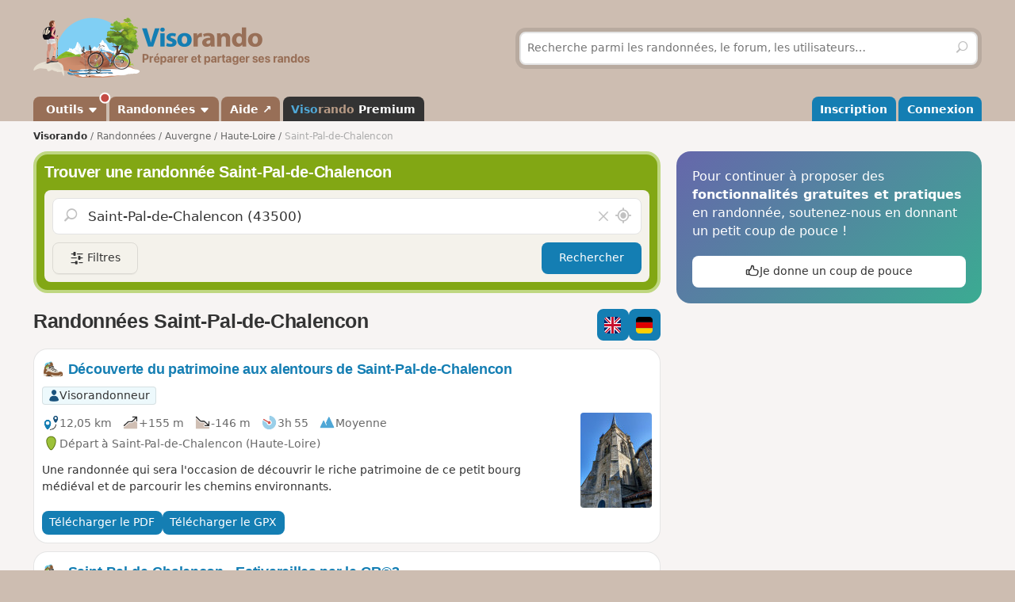

--- FILE ---
content_type: text/html; charset=UTF-8
request_url: https://www.visorando.com/randonnee-saint-pal-de-chalencon.html
body_size: 174328
content:

<!DOCTYPE html>
<html lang="fr">
    <head>
        <meta http-equiv="content-language" content="fr" />
<meta charset="UTF-8"/>
<meta name="viewport" content="width=device-width,initial-scale=1.0">        
    <title>20 randonnées à faire Saint-Pal-de-Chalencon</title>
    <meta name="description" content="Idées de circuits de randonnée Saint-Pal-de-Chalencon gratuites avec carte IGN au 1:25000, descriptif précis et photos."/>
    <link rel="canonical" href="https://www.visorando.com/randonnee-saint-pal-de-chalencon.html"/>
    <link rel="alternate" type="application/rss+xml" title="Circuits de randonnée Visorando" href="https://www.visorando.com/randonnees.xml" />
    <link rel="alternate" hreflang="fr" href="https://www.visorando.com/randonnee-saint-pal-de-chalencon.html"/>
    <link rel="alternate" hreflang="en" href="https://www.visorando.com/en/walk-saint-pal-de-chalencon.html"/>
    <link rel="alternate" hreflang="de" href="https://www.visorando.com/de/wanderung-saint-pal-de-chalencon.html"/>
        <link href="https://www.visorando.com/css.css?v=1763711981" rel="stylesheet"/>
            <style>
		.vr-contribution-block,
		.btn--contribution {
			background: var(--donation-main);
			background: linear-gradient(135deg, var(--donation-main) 0%, var(--donation-secondary) 100%);
			color: var(--donation-contrast);
		}

		.vr-contribution-block .btn.btn--white:hover {
			box-shadow: 0 0 0 3px rgba(255, 255, 255, 0.25);
		}

		/* BTN on plotting tool */
		.bottom-right-bar .btn--contribution {
			position: absolute;
			top: -10px;
			left: 0;
			transform: translateY(-100%);
		}

		@media screen and (min-width: 768px) {
			.bottom-right-bar .btn--contribution {
				right: 0;
				left: unset;
			}
		}

		/* BTN on search page */
		.map-searchCircuit .btn--contribution {
			position: absolute;
			font-size: 1.5rem;
			z-index: 2;
			bottom: 10px;
			right: 10px;
		}

		@media screen and (min-width: 768px) {
			.map-searchCircuit .btn--contribution {
				right: unset;
				bottom: 20px;
				left: 50%;
				transform: translateX(-50%);
			}
		}

		.btn--contribution a {
			color: #FFF;
			text-decoration: none;
			padding: 0 10px;
			height: 29px;
			display: block;
			line-height: 29px;
			text-align: center;
			outline: 0;
			border: 0;
			box-sizing: border-box;
			background-color: transparent;
			cursor: pointer;
		}
    </style>
                    <script type="text/javascript">
    var _paq = window._paq = window._paq || [];
    _paq.push(['trackPageView']);
    _paq.push(['enableLinkTracking']);
    _paq.push(['enableHeartBeatTimer']);
    (function () {
        var u = "//analytics.visorando.com/";
        _paq.push(['setTrackerUrl', u + 'matomo.php']);
        _paq.push(['setSiteId', '1']);
                var d = document, g = d.createElement('script'), s = d.getElementsByTagName('script')[0];
        g.type = 'text/javascript';
        g.async = true;
        g.src = u + 'matomo.js';
        s.parentNode.insertBefore(g, s);
    })();
</script>        
    <meta name="apple-itunes-app" content="app-id=969793415, app-argument=https://www.visorando.com/randonnee-saint-pal-de-chalencon.html"/>
        
    <meta property="og:type" content="website" />
    <meta property="og:url" content="https://www.visorando.com/randonnee-saint-pal-de-chalencon.html" />
    <meta property="og:title" content="20 randonn&eacute;es &agrave; faire Saint-Pal-de-Chalencon" />
    <meta property="og:description" content="Id&eacute;es de circuits de randonn&eacute;e Saint-Pal-de-Chalencon gratuites avec carte IGN au 1:25000, descriptif pr&eacute;cis et photos." />
    <meta property="og:site_name" content="Visorando" />
    <meta property="og:image" content="https://www.visorando.com/images/og/visorando-og.jpg" />
            <meta property="og:latitude" content="45.356084" />
        <meta property="og:longitude" content="3.953638" />
        <meta property="place:location:latitude" content="45.356084" />
        <meta property="place:location:longitude" content="3.953638" />
        <meta property="twitter:card" content="summary_large_image" />
    <meta property="twitter:url" content="https://www.visorando.com/randonnee-saint-pal-de-chalencon.html" />
    <meta property="twitter:title" content="20 randonn&eacute;es &agrave; faire Saint-Pal-de-Chalencon" />
    <meta property="twitter:description" content="Id&eacute;es de circuits de randonn&eacute;e Saint-Pal-de-Chalencon gratuites avec carte IGN au 1:25000, descriptif pr&eacute;cis et photos." />
    <meta property="twitter:image" content="https://www.visorando.com/images/og/visorando-og.jpg" />

    <script type="application/ld+json">{"@context":"https://schema.org","@type":"ItemList","itemListElement":[{"@type":"ListItem","position":1,"item":{"@type":"Product","name":"Découverte du patrimoine aux alentours de Saint-Pal-de-Chalencon","description":"Une randonnée qui sera l'occasion de découvrir le riche patrimoine de ce petit bourg médiéval et de parcourir les chemins environnants.","url":"https://www.visorando.com/randonnee-decouverte-du-patrimoine-aux-alentours-d/","geo":{"@type":"GeoCoordinates","latitude":"45.355299","longitude":"3.955086"},"address":{"@type":"PostalAddress","addressLocality":"Saint-Pal-de-Chalencon, Haute-Loire"},"offers":{"@type":"Offer","priceCurrency":"EUR","price":0},"image":"https://www.visorando.com/images/original/clocher-de-l-eglise-visorando-88825.jpg","aggregateRating":{"@type":"AggregateRating","ratingValue":4.3,"reviewCount":"5","bestRating":5,"worstRating":0},"@id":"https://www.visorando.com/randonnee-decouverte-du-patrimoine-aux-alentours-d/"}},{"@type":"ListItem","position":2,"item":{"@type":"Product","name":"Saint-Pal-de-Chalençon - Estivareilles par le GR®3","description":"Dernière étape d'une randonnée sur 3 jours entre Retournac et Estivareilles.\nSur les hauteurs et les vallées du Forez en passant par le château de Leignecq jusqu’à la gare d'Estivareilles, origine du chemin de fer touristique du Haut-Forez vers La Chaise-Dieu.","url":"https://www.visorando.com/randonnee-gr3-a-retournac-j3-saint-pal-de-chalenco/","geo":{"@type":"GeoCoordinates","latitude":"45.357063","longitude":"3.956678"},"address":{"@type":"PostalAddress","addressLocality":"Saint-Pal-de-Chalencon, Haute-Loire"},"offers":{"@type":"Offer","priceCurrency":"EUR","price":0},"image":"https://www.visorando.com/images/original/leignecq-visorando-22592.jpg","@id":"https://www.visorando.com/randonnee-gr3-a-retournac-j3-saint-pal-de-chalenco/"}},{"@type":"ListItem","position":3,"item":{"@type":"Product","name":"La Vallée de l'Andrable et le Saut du Bezan","description":"Près du petit bourg médiéval de Saint-Pal-de-Chalencon, enfoui au fond de la vallée de l'Andrable, le Saut du Bezan est longtemps resté confidentiel, secret, comme les bons coins de champignons. A partager entre amis&nbsp;!","url":"https://www.visorando.com/randonnee-la-vallee-de-l-andrable-et-le-saut-du-be/","geo":{"@type":"GeoCoordinates","latitude":"45.338103","longitude":"3.997501"},"address":{"@type":"PostalAddress","addressLocality":"Saint-Pal-de-Chalencon, Haute-Loire"},"offers":{"@type":"Offer","priceCurrency":"EUR","price":0},"image":"https://www.visorando.com/images/original/le-saut-du-bezan-visorando-26815.jpg","aggregateRating":{"@type":"AggregateRating","ratingValue":4.4,"reviewCount":"13","bestRating":5,"worstRating":0},"@id":"https://www.visorando.com/randonnee-la-vallee-de-l-andrable-et-le-saut-du-be/"}},{"@type":"ListItem","position":6,"item":{"@type":"Product","name":"Sentier du Saut du Bezan depuis Merle-Leignec","description":"Créée par la commission \"sentier et petit patrimoine\" du conseil municipal de la commune de Merle-Leignec, cette randonnée permet de découvrir le superbe site du Saut du Bezan mais aussi et tout au long de son tracé différents petits trésors paysagers ou patrimoniaux : la Chapelle Saint-Roch, les lavoirs des hameaux de Cubelle, d'Eclune Haute, du Cros et de l'Ebisaille, le four à pain de Reffieq, et des croix témoins des croyances religieuses de l'époque. Vous découvrirez aussi vu d'en haut le plan d'eau de la commune et son magnifique site préservé et naturel. Le chemin est balisé par du fléchage personnalisé \"Sentier du Saut du Bezan\" et complété par un balisage normalisé en Jaune et Vert, aux couleurs de la commune. Des basons en plexiglass identifient tout ce que la commune possède en petit patrimoine.","url":"https://www.visorando.com/randonnee-sentier-du-saut-du-bezan-depuis-merle-le/","geo":{"@type":"GeoCoordinates","latitude":"45.373980","longitude":"4.015833"},"address":{"@type":"PostalAddress","addressLocality":"Merle-Leignec, Loire"},"offers":{"@type":"Offer","priceCurrency":"EUR","price":0},"image":"https://www.visorando.com/images/original/retour-sur-le-village-visorando-487897.jpg","aggregateRating":{"@type":"AggregateRating","ratingValue":5,"reviewCount":"3","bestRating":5,"worstRating":0},"@id":"https://www.visorando.com/randonnee-sentier-du-saut-du-bezan-depuis-merle-le/"}},{"@type":"ListItem","position":7,"item":{"@type":"Product","name":"La coulée de lave de Bourianne","description":"La coulée de lave de Bourianne est le résultat d'un phénomène géologique intéressant. Au mi-temps de cette randonnée, les randonneurs découvrent, à leurs pieds, un imposant éboulis d'orgues basaltiques et au loin, le Massif du Forez.","url":"https://www.visorando.com/randonnee-la-coulee-de-lave-de-bourianne/","geo":{"@type":"GeoCoordinates","latitude":"45.305922","longitude":"3.910391"},"address":{"@type":"PostalAddress","addressLocality":"Saint-Julien-d'Ance, Haute-Loire"},"offers":{"@type":"Offer","priceCurrency":"EUR","price":0},"image":"https://www.visorando.com/images/original/la-coulee-de-lave-de-bourianne-visorando-29524.jpg","aggregateRating":{"@type":"AggregateRating","ratingValue":4.4,"reviewCount":"21","bestRating":5,"worstRating":0},"@id":"https://www.visorando.com/randonnee-la-coulee-de-lave-de-bourianne/"}},{"@type":"ListItem","position":8,"item":{"@type":"Product","name":"De la Coulée de la Bourianne à Saint-Julien-d'Ance","description":"Cette balade sera l'occasion de découvrir le patrimoine naturel et historique aux alentours du village de Saint-Julien-d'Ance, et notamment la Coulée de la Bourianne.Randonnée réalisée pour le projet ECHO qui a pris fin le 1.10.2023. Elle reste toujours réalisable pour la découverte du patrimoine.","url":"https://www.visorando.com/randonnee-echo-de-la-coulee-de-la-bourianne-a-sain/","geo":{"@type":"GeoCoordinates","latitude":"45.303784","longitude":"3.913931"},"address":{"@type":"PostalAddress","addressLocality":"Saint-Julien-d'Ance, Haute-Loire"},"offers":{"@type":"Offer","priceCurrency":"EUR","price":0},"image":"https://www.visorando.com/images/original/devaler-la-pente-visorando-402105.jpg","aggregateRating":{"@type":"AggregateRating","ratingValue":4,"reviewCount":"4","bestRating":5,"worstRating":0},"@id":"https://www.visorando.com/randonnee-echo-de-la-coulee-de-la-bourianne-a-sain/"}},{"@type":"ListItem","position":11,"item":{"@type":"Product","name":"Sentier du Lavoir à Merle-Leignec","description":"Créée par la commission \"Sentiers et petit patrimoine\" du conseil municipal de la commune de Merle-Leignec, cette randonnée permet de découvrir tout au long de son tracé différents petits trésors paysagers ou patrimoniaux : croix, bachats, puits, mais aussi église et croix classée. Le point principal de ce sentier et sa particularité résident dans la découverte d'un lavoir entièrement rénové, témoin du difficile travail des lavandières du siècle dernier. Vous repèrerez facilement tous ces petits trésors patrimoniaux par des blasons en plexiglas aux couleurs de la commune Jaune et Vert.","url":"https://www.visorando.com/randonnee-sentier-du-lavoir-a-merle-leignec/","geo":{"@type":"GeoCoordinates","latitude":"45.394870","longitude":"4.025214"},"address":{"@type":"PostalAddress","addressLocality":"Merle-Leignec, Loire"},"offers":{"@type":"Offer","priceCurrency":"EUR","price":0},"image":"https://www.visorando.com/images/original/lavoir-de-merle-visorando-463374.jpg","aggregateRating":{"@type":"AggregateRating","ratingValue":4.7,"reviewCount":"1","bestRating":5,"worstRating":0},"@id":"https://www.visorando.com/randonnee-sentier-du-lavoir-a-merle-leignec/"}},{"@type":"ListItem","position":14,"item":{"@type":"Product","name":"Sentier du Four à Poix à Merle-Leignec","description":"Créée par la commission \"Sentiers et petit patrimoine\" du conseil municipal de la commune de Merle-Leignec, cette randonnée permet de découvrir tout au long de son tracé différents petits trésors paysagers ou patrimoniaux&nbsp;: croix, bachats, mégalithes, église et croix classée.\nPoint principal du sentier&nbsp;: découverte d'un four à poix en état de fonctionnement. Témoin de l'activité ancienne dans les forêts de la région, l'extraction de la poix grâce à un procédé spécifique permettait la fabrication de la poix destinée à l'étanchéification des bateaux. Un panneau explicatif se trouve sur place. Vous repèrerez facilement ces petits trésors patrimoniaux par des blasons en plexiglas aux couleurs de la commune, Jaune et Vert.","url":"https://www.visorando.com/randonnee-sentier-du-four-a-poix-a-merle-leignec/","geo":{"@type":"GeoCoordinates","latitude":"45.394837","longitude":"4.025275"},"address":{"@type":"PostalAddress","addressLocality":"Merle-Leignec, Loire"},"offers":{"@type":"Offer","priceCurrency":"EUR","price":0},"image":"https://www.visorando.com/images/original/four-a-poix-visorando-464760.jpg","aggregateRating":{"@type":"AggregateRating","ratingValue":4.5,"reviewCount":"2","bestRating":5,"worstRating":0},"@id":"https://www.visorando.com/randonnee-sentier-du-four-a-poix-a-merle-leignec/"}},{"@type":"ListItem","position":19,"item":{"@type":"Product","name":"Chalencon, village féodal au coeur de la vallée de l'Ance","description":"Circuit permettant de découvrir le château féodal de Chalencon (Baronnie des Chalencon), perché sur son promontoire, blotti dans la vallée de l'Ance, au cœur d'un site protégé de 25 hectares\nA ses pieds, le village féodal, et enjambant l'Ance, deux ponts&nbsp;: le Pont du Diable avec ses deux arches dont l'une à 15m de haut, certainement du XIIe siècle,et le pont de Bounery du XVe.","url":"https://www.visorando.com/randonnee-chalencon-village-feodal-au-coeur-de-la-/","geo":{"@type":"GeoCoordinates","latitude":"45.283080","longitude":"3.979396"},"address":{"@type":"PostalAddress","addressLocality":"Saint-André-de-Chalencon, Haute-Loire"},"offers":{"@type":"Offer","priceCurrency":"EUR","price":0},"image":"https://www.visorando.com/images/original/le-village-feodal-de-chalencon-visorando-29213.jpg","aggregateRating":{"@type":"AggregateRating","ratingValue":4.5,"reviewCount":"32","bestRating":5,"worstRating":0},"@id":"https://www.visorando.com/randonnee-chalencon-village-feodal-au-coeur-de-la-/"}}],"url":"https://www.visorando.com/randonnee-saint-pal-de-chalencon.html","name":"20 randonnées à faire Saint-Pal-de-Chalencon","@id":"https://www.visorando.com/randonnee-saint-pal-de-chalencon.html"}</script>        
<link rel="shortcut icon" href="https://www.visorando.com/images/favicons/favicon.ico"/>
<link rel="icon" href="https://www.visorando.com/images/favicons/favicon-16.png" sizes="16x16" type="image/png">
<link rel="icon" href="https://www.visorando.com/images/favicons/favicon-32.png" sizes="32x32" type="image/png">
<link rel="icon" type="image/svg+xml" href="https://www.visorando.com/images/favicons/favicon.svg">
<!--Android-->
<meta name="theme-color" content="#986F57">
<meta name="application-name" content="Visorando">
<meta name="mobile-web-app-capable" content="yes">
<!--iOS-->
<link rel="apple-touch-icon" href="https://www.visorando.com/images/favicons/icon-180.png" sizes="180x180" type="image/png">
<meta name="apple-mobile-web-app-capable" content="yes">
<meta name="apple-mobile-web-app-status-bar-style" content="default">
<meta name="apple-mobile-web-app-title" content="Visorando">

<meta name="google-signin-client_id" content="564074217767-ofteei0v4sv04vjev17eeipnqaf17tsv.apps.googleusercontent.com">
<meta name="verify-v1" content="SrkH0+upkPGLTLLX6rJcrWue1uHFh3XVtz1ye3wlosg="/>

<!--[if lt IE 9]>
<script src="https://www.visorando.com/templatesR/visorando/js/html5shiv.js"></script>
<script src="https://www.visorando.com/templatesR/visorando/js/respond.min.js"></script>
<![endif]-->            </head>
    <body>
                <header class="vr-header">

    <div class="container vr-header--banner xs:hidden">
    <div class="row-flex xs:flex-middle xs:my-8">
        <div class="col xs:12 sm:6">
            <a class="display-inline-block" href="https://www.visorando.com/" title="Visorando">
                <img src="https://www.visorando.com/images/logo/LOGO-VISORANDO.png?v=1688993000"
                     srcset="https://www.visorando.com/images/logo/LOGO-VISORANDO@2x.png?v=1688993000 2x"
                     sizes="350px"
                     width="350"
                     alt="Visorando" />
                <span class="sr-only">Visorando</span>
            </a>
        </div>
        <div class="col xs:12 sm:6 lg:5 lg:offset-1 hidden-xs">
    <div class="searchDiv">
        <span class="vr-icon vr-icon-arrow-sync-v vr-icon vr-icon-animate--spin" style="margin: auto; display: none; color: white;"></span>
        <img id="hiker_loading" src="https://www.visorando.com/images/hiker.gif" height="30" width="30" style="display: none; z-index: 10; position: absolute;">
        <img id="grass_loading_1" src="https://www.visorando.com/images/grass.png" height="20" width="20" style="display: none; z-index: 11; position: absolute; margin-top: 10px">
        <img id="grass_loading_2" src="https://www.visorando.com/images/grass.png" height="20" width="20" style="display: none; z-index: 11; position: absolute; margin-top: 10px">
        <div id="bar_loading" style="display: none; z-index: 9; position: absolute; height: 5px; border-radius: 2px; margin-top: 23px; background-image: repeating-linear-gradient(45deg, #daf8cc, #daf8cc 10px, #98f081 10px, #98f081 20px);"></div>
        <form role="form" method="get" action="https://www.visorando.com/index.php?component=search" class="xs:m-0">
            <div class="searchField">
                <input name="mainSearchInput" type="search" class="input" placeholder="Recherche parmi les randonnées, le forum, les utilisateurs…" minlength="3" required="required"/>
                <input type="hidden" value="search" name="component" />
                <button class="btn btn--ghost btn--square" type="submit" title="Rechercher"><i class="vr-icon vr-icon-search"><span class="sr-only">Rechercher</span></i></button>
            </div>
        </form>
    </div>
</div>
    </div>
</div>
    <div class="vr-header--nav">
        <div class="container">
            <div class="row-flex">
                <nav class="col xs:12" aria-label="Navigation principale">

                                        <div class="vr-header--mobile row-flex xs:flex-middle">
                        <div class="col">
                            <a class="navbar-brand" href="https://www.visorando.com/" title="Visorando">
                                <img src="https://www.visorando.com/images/logo/LOGOTYPE.png"
                                     srcset="https://www.visorando.com/images/logo/LOGOTYPE.svg 2x"
                                     sizes="180px"
                                     alt="Visorando"/>
                                <span class="sr-only">Visorando</span>
                            </a>
                        </div>
                        <div class="col xs:auto xs:ml-auto">
                            <button type="button" class="navbar-toggle vr-navbar--toggle" data-toggle="collapse" data-target="#navbarmobile"><span class="sr-only">Ouvrir la navigation</span></button>
                        </div>
                    </div>

                                        <div class="collapse navbar-collapse" id="navbarmobile">
                        <ul class="nav navbar-nav vr-navbar">
                            <li class="dropdown">
                                <a href="https://www.visorando.com/logiciel-randonnee.html" class="dropdown-toggle" data-toggle="dropdown"><span class="badge badge--negative badge--floating"></span>&nbsp;Outils&nbsp;<b class="caret"></b></a>
                                <ul class="dropdown-menu">
                                    <li><a href="https://www.visorando.com/logiciel-randonnee.html" id="gotoWalkPlannerFromToolsMenu" title="Tracer un circuit avec le logiciel Visorando"><span class="badge badge--negative">nouveau</span> Tracer un circuit</a></li>
                                                                        <li><a href="https://www.visorando.com/index.php?component=rando&task=importForm" title="Importer un fichier GPX sur votre compte Visorando">Importer une trace GPX</a></li>
                                                                    </ul>
                            </li>
                            <li class="dropdown">
                                <a class="dropdown-toggle" href="https://www.visorando.com/itineraires-randonnees.html" data-toggle="dropdown" title="Parcourir les randonnées.">Randonnées <b class="caret"></b></a>
                                <ul class="dropdown-menu">
                                    <li><a href="https://www.visorando.com/itineraires-randonnees.html" title="Toutes les randonnées sur Visorando">Toutes les randonnées</a></li>
                                    <li><a href="https://www.visorando.com/parcours-velo-vtt.html" title="Parcourir les randonnées à vélo sur Visorando.">Randonnées à vélo</a></li>
                                </ul>
                            </li>
                                                        <li><a href="https://support.visorando.com/" target="_blank" title="Aller au centre d'aide du site et de l'application Visorando" onclick="_paq.push(['trackEvent', 'Help center', 'Clic on help link in navbar'])">Aide ↗</a></li>
                                                            <li><a class="premium" href="https://www.visorando.com/premium.html" title="Découvrez tous les avantages de Visorando Premium"><strong class='vr-text-logo'><span style='color:#4FA7D6;'>Viso</span><span style='color:#B79A85;'>rando</span> Premium</strong></a></li>
                                                    </ul>
                        <ul class="nav navbar-nav navbar-right vr-navbar vr-navbar--mapage">
                                <li><a href="https://www.visorando.com/inscription-visorando.html" title="Créer mon compte sur Visorando">Inscription</a></li>
    <li><a href="https://www.visorando.com/index.php?component=user&task=loginForm" title="Me connecter à mon compte Visorando">Connexion</a></li>
                        </ul>
                    </div>
                </nav>
            </div>
        </div>
    </div>
</header>
                        <main role="main">
            <div class="container">
                <div class="row-flex">
                                                                <nav aria-label="Fil d'ariane" class="breadcrumb col xs:12 text--sm" itemscope itemtype="https://schema.org/BreadcrumbList">
        <ol class="xs:py-4">
            <li class="breadcrumb--home xs:hidden"><a href="https://www.visorando.com/" title="Accueil du site">Visorando</a></li>
                                        <li itemprop="itemListElement" itemscope itemtype="http://schema.org/ListItem"><a href="https://www.visorando.com/itineraires-randonnees.html" itemprop="item"><span itemprop="name">Randonnées<meta itemprop="position" content="1" /></span></a></li>
                                <li itemprop="itemListElement" itemscope itemtype="http://schema.org/ListItem"><a href="https://www.visorando.com/randonnee-auvergne.html" itemprop="item"><span itemprop="name">Auvergne<meta itemprop="position" content="2" /></span></a></li>
                                <li itemprop="itemListElement" itemscope itemtype="http://schema.org/ListItem"><a href="https://www.visorando.com/randonnee-haute-loire.html" itemprop="item"><span itemprop="name">Haute-Loire<meta itemprop="position" content="3" /></span></a></li>
                                            <li class="breadcrumb--current" itemprop="itemListElement" itemscope itemtype="http://schema.org/ListItem"><span aria-current="Page"><span itemprop="name">Saint-Pal-de-Chalencon<meta itemprop="position" content="4" /></span></span></li>
                        </ol>
    </nav>
                    
                    <div class="content-col col xs:12 md:8 xs:mb-8">
                        


<div class="xs:mb-4">
    

<div class="search-block v2">
    <strong class='h2'>Trouver une randonnée Saint-Pal-de-Chalencon</strong>    <div class="search-block-content xs:mt-4">
        <form action="https://www.visorando.com/index.php" class="pos-relative ui-autocomplete-form" method="get" id="quick-entry2" role="form">
            <input type="hidden" name="component" value="rando"/>
            <input type="hidden" name="task" value="searchCircuitV2"/>
            <input type="hidden" name="geolocation" value="0"/>
            <input type="hidden" id='meta-data' name="metaData" value=''/>
                        <input type="hidden" name="minDuration" value="0"/>
            <input type="hidden" name="maxDuration" value="720"/>
            <input type="hidden" name="minDifficulty" value="1"/>
            <input type="hidden" name="maxDifficulty" value="5"/>
            <div class="pos-relative">
                <!--<span class="vr-icon vr-icon-search" aria-label="Rechercher" aria-hidden="true"></span>-->
                <label for="search-walks-input" class="show pos-relative xs:m-0">
                    <button class='hide no-appearance clear text-neutral-5 hover:text-red' data-target="#loc" aria-label="Vider le champ" type="button">
                        <i class="vr-icon vr-icon-close"></i><span class="sr-only">Vider le champ</span>
                    </button>

                    <input id="loc" type="search" class="ui-autocomplete-input input input--lg xs:mb-0" aria-autocomplete="list" value="Saint-Pal-de-Chalencon (43500)" aria-expanded="false" spellcheck="false" autocorrect="off" name="loc" autocomplete="off" placeholder="Lieu ou n° de randonnée"/>
                    <span class="ui-autocomplete-icon"></span>

                    <button title='Rechercher autour de moi' class='no-appearance text-neutral-5 hover:text-vr-blue-5' id='geo-search' aria-label="Rechercher autour de moi" type="button">
                        <i class="vr-icon vr-icon-geoloc-enabled text--xl"></i><span class="sr-only">Autour de moi</span>
                    </button>
                </label>
            </div>
            <div class="filter-panels">
                <div data-ref="various" class="expand-panel closed">
                    <div class="inner-panel">
                        <a href="javascript:;" title="Fermer" class="pull-right btn btn--square btn--sm btn--ghost closePanel"><i class="vr-icon vr-icon-close"></i></a>
                        <label class='show clearfix'>Durée</label>
                        <div class="nouislider" data-i18n-day='jour|s' data-i18n-hour='heure|s' data-i18n-more="et +" data-min="0" data-max="720" id="slider-duration"></div>
                        <label class='show'>Difficulté</label>
                                                <div class="nouislider" data-min="1" data-max="6" data-levels='{"1":"Facile","2":"Moyenne","3":"Difficile","4":"Tr\u00e8s difficile","5":"Extr\u00eamement difficile","6":"Fake level"}' id="slider-difficulty">
                            <div class="striped-bg"></div>
                            <div class="left-edge"></div>
                            <div class="right-edge"></div>
                        </div>

                        <select autocomplete='off' name="accessibilite[]" id="accessibilite" placeholder="Activité" multiple class="selectize">
                                                            <option value="1">Pédestre</option>
                                                            <option value="2">VTT</option>
                                                            <option value="4">Ski</option>
                                                            <option value="5">Cheval</option>
                                                            <option value="6">Raquettes à neige</option>
                                                            <option value="7">Barque/canoë/kayak</option>
                                                            <option value="8">Cyclo-Route/VTC/Gravel</option>
                                                            <option value="9">Vélo de route</option>
                                                    </select>

                        <select id='retourDepart' autocomplete="off" name="retourDepart" class="input">
                            <option value="0">Retour au départ</option>
                                                            <option value="2">Oui</option>
                                                            <option value="1">Non</option>
                                                    </select>
                        <label for="multilang-handler" class="xs:my-4 w-full">
                            <input autocomplete="off" id="multilang-handler" name="multilang" type="checkbox" class="xs:mr-2">&nbsp;Rechercher dans toutes les langues                        </label>
                        <button class="btn w-full" type="submit">Rechercher</button>
                    </div>
                </div>
                <div data-ref="tags" class="expand-panel closed">
                    <div class="inner-panel">
                        <a href="javascript:;" title="Fermer" class="pull-right btn btn--square btn--sm btn--ghost closePanel"><i class="vr-icon vr-icon-close"></i></a>
                        <label class='show clearfix'>Tags</label>
                        <div class="wrapper-select pos-relative">
                            <select autocomplete='off' name="hashtags[]" id="hashtags" placeholder="Rechercher un tag" multiple data-no-results-msg='Aucun résultat trouvé.' class="selectize remote">
                                                                                                                                                <option value="Rivière" >Rivière</option>
                                                                            <option value="Pointdevue" >Point de vue</option>
                                                                            <option value="Ruisseau" >Ruisseau</option>
                                                                            <option value="Forêt" >Forêt</option>
                                                                            <option value="Village" >Village</option>
                                                                            <option value="Église" >Église</option>
                                                                            <option value="Bois" >Bois</option>
                                                                            <option value="Piquenique" >Piquenique</option>
                                                                            <option value="Chapelle" >Chapelle</option>
                                                                            <option value="Château" >Château</option>
                                                                                                </select>
                            <div class="v-progress-linear v-progress-linear--active" role="progressbar" aria-hidden="false" aria-valuemin="0" aria-valuemax="100" ><div class="v-progress-linear__indeterminate"></div><div class="v-progress-linear__indeterminate short"></div></div>
                        </div>
                        <a href='javascript:;' class="btn w-full xs:mt-4">Confirmer</a>
                    </div>
                </div>
            </div>
        </form>

        <div class="btns-group xs:mt-4 w-full">
            <a href="javascript:;" id="various" title="Filtres" class="more-filters btn btn-secondary">
                <i class="vr-icon vr-icon-filters"></i>
                <span class="xs:hidden">Filtres</span>
            </a>
                        <button class="btn xs:ml-auto" type="submit">Rechercher</button>
        </div>

        
    </div>
</div>
</div>


<section class="xs:mt-8">
    <header class="row-flex no-gutters xs:mb-4 xs:flex-top">
        <div class="col">
            <h1 class="text-neutral-9 xs:m-0">Randonnées Saint-Pal-de-Chalencon</h1>
        </div>
        <div class="col xs:auto xs:ml-4 xs:text-right">
            <div class="btns-group">
                                    <a href="https://www.visorando.com/en/walk-saint-pal-de-chalencon.html" class="btn btn--square"><img src='https://www.visorando.com/img/flags/en--square.svg' 
                title='Anglais' 
                alt='en' 
                width='40' height='40' 
                class='text-icon' /></a>
                
                                    <a href="https://www.visorando.com/de/wanderung-saint-pal-de-chalencon.html" class="btn btn--square"><img src='https://www.visorando.com/img/flags/de--square.svg' 
                title='Allemand' 
                alt='de' 
                width='40' height='40' 
                class='text-icon' /></a>
                
                            </div>
        </div>
    </header>

    
    
    <a id="walks" class="anchor-offset"></a>
            
<div class="vr-card vr-card--rando clearfix">
    <a id="blockRando_1893625" class="anchor-offset"></a>
        
    <a class="card--link" title="Découverte du patrimoine aux alentours de Saint-Pal-de-Chalencon" href="https://www.visorando.com/randonnee-decouverte-du-patrimoine-aux-alentours-d/">
        <header class="xs:mb-4">

            <h3 class="card--title disp-in xs:m-0">
                <img src="https://www.visorando.com/img/fiches/mode-pied.min.png" alt="Pédestre" title="Pédestre" height="25" width="25" role="presentation" class="text-icon" />                Découverte du patrimoine aux alentours de Saint-Pal-de-Chalencon            </h3>

            <div class="xs:mt-4 tags-list">
                                    <span class='tag text-neutral-9' style='background: #EDF9FC'><img
                src='https://www.visorando.com/images/profile/types/multi-visorandonneur.png'
                width='28' height='28' />Visorandonneur</span>                                            </div>

        </header>

                    <img src="https://www.visorando.com/images/thumbnail/t-clocher-de-l-eglise-visorando-88825.jpg" alt="Découverte du patrimoine aux alentours de Saint-Pal-de-Chalencon" title="Découverte du patrimoine aux alentours de Saint-Pal-de-Chalencon" border="0" class="pull-right xs:ml-4 radius--sm" loading="lazy" decoding="async" fetchpriority="low" width="90" height="120" />
        
        <div class="card--datasheet">
                        <span class="tag tag--muted">
                <img src="https://www.visorando.com/img/fiches/datasheet/distance.svg" alt="↔" title="Distance" height="25" width="25" role="presentation" /><span>12,05&nbsp;km</span>
            </span>
            <span class="tag tag--muted">
                <img src="https://www.visorando.com/img/fiches/datasheet/elevation-up.svg" alt="↗" title="Dénivelé positif" height="25" width="25" role="presentation" /><span>+155&nbsp;m</span>
            </span>
            <span class="tag tag--muted">
                <img src="https://www.visorando.com/img/fiches/datasheet/elevation-down.svg" alt="↘" title="Dénivelé négatif" height="25" width="25" role="presentation" /><span>-146&nbsp;m</span>
            </span>
            <span class="tag tag--muted">
                <img src="https://www.visorando.com/img/fiches/datasheet/duration.svg" alt="◔" title="Durée" height="25" width="25" role="presentation" /><span>3h&thinsp;55</span>
            </span>
            <span class="tag tag--muted">
                <img src="https://www.visorando.com/img/fiches/datasheet/level-2.svg" alt="▲" title="Moyenne" height="25" width="25" role="presentation" style="color:#4FA7D6" />Moyenne            </span>
                            <br/>
                <span class="tag tag--muted">
                    <img src="https://www.visorando.com/img/fiches/datasheet/trace-start.svg" alt="⚑" title="Départ" height="25" width="25" role="presentation" /><span>Départ à Saint-Pal-de-Chalencon                                                    (Haute-Loire)
                                            </span>
                </span>
                    </div>
                    <div class="card--intro">
                Une randonnée qui sera l'occasion de découvrir le riche patrimoine de ce petit bourg médiéval et de parcourir les chemins environnants.            </div>
            </a>

            <div class="card--footer">
            <div class="btns-group">
                                                            <a class="notforbot btn btn--sm registerSimpleButtonInList" data="component=rando&task=pdfRandoPre&response=json&idRandonnee=1893625"
                            onclick="
    _paq.push(['trackEvent',
        'Download PDF anonymous',
        'Download PDF EG List anonymous',
        'Click on Download pdf in EG walks list (anonymous)',
        

    ]);">
                            <span class="xs:hidden">Télécharger le PDF</span>
                            <span class="xs:show"><i class="vr-icon-download-alt"></i>&nbsp;PDF</span>
                        </a>
                                                                                                <a class="notforbot btn btn--sm registerSimpleButtonInList" data="component=rando&task=gpxRandoPre&response=json&idRandonnee=E94CRjVxz6U"
                            onclick="
    _paq.push(['trackEvent',
        'Download GPX anonymous',
        'Download GPX EG List anonymous',
        'Click on Download gpx in EG walks list (anonymous)',
        

    ]);">
                            <span class="xs:hidden">Télécharger le GPX</span>
                            <span class="xs:show"><i class="vr-icon-download-alt"></i>&nbsp;GPX</span>
                        </a>
                                                </div>
        </div>
    </div>

<div class="vr-card vr-card--rando clearfix">
    <a id="blockRando_116859" class="anchor-offset"></a>
        
    <a class="card--link" title="Saint-Pal-de-Chalençon - Estivareilles par le GR®3" href="https://www.visorando.com/randonnee-gr3-a-retournac-j3-saint-pal-de-chalenco/">
        <header class="xs:mb-4">

            <h3 class="card--title disp-in xs:m-0">
                <img src="https://www.visorando.com/img/fiches/mode-pied.min.png" alt="Pédestre" title="Pédestre" height="25" width="25" role="presentation" class="text-icon" />                Saint-Pal-de-Chalençon - Estivareilles par le GR®3            </h3>

            <div class="xs:mt-4 tags-list">
                                    <span class='tag text-neutral-9' style='background: #EDF9FC'><img
                src='https://www.visorando.com/images/profile/types/multi-visorandonneur.png'
                width='28' height='28' />Visorandonneur</span>                                            </div>

        </header>

                    <img src="https://www.visorando.com/images/thumbnail/t-leignecq-visorando-22592.jpg" alt="Saint-Pal-de-Chalençon - Estivareilles par le GR®3" title="Saint-Pal-de-Chalençon - Estivareilles par le GR®3" border="0" class="pull-right xs:ml-4 radius--sm" loading="lazy" decoding="async" fetchpriority="low" width="120" height="90" />
        
        <div class="card--datasheet">
                        <span class="tag tag--muted">
                <img src="https://www.visorando.com/img/fiches/datasheet/distance.svg" alt="↔" title="Distance" height="25" width="25" role="presentation" /><span>14,29&nbsp;km</span>
            </span>
            <span class="tag tag--muted">
                <img src="https://www.visorando.com/img/fiches/datasheet/elevation-up.svg" alt="↗" title="Dénivelé positif" height="25" width="25" role="presentation" /><span>+336&nbsp;m</span>
            </span>
            <span class="tag tag--muted">
                <img src="https://www.visorando.com/img/fiches/datasheet/elevation-down.svg" alt="↘" title="Dénivelé négatif" height="25" width="25" role="presentation" /><span>-337&nbsp;m</span>
            </span>
            <span class="tag tag--muted">
                <img src="https://www.visorando.com/img/fiches/datasheet/duration.svg" alt="◔" title="Durée" height="25" width="25" role="presentation" /><span>5h&thinsp;05</span>
            </span>
            <span class="tag tag--muted">
                <img src="https://www.visorando.com/img/fiches/datasheet/level-2.svg" alt="▲" title="Moyenne" height="25" width="25" role="presentation" style="color:#4FA7D6" />Moyenne            </span>
                            <br/>
                <span class="tag tag--muted">
                    <img src="https://www.visorando.com/img/fiches/datasheet/trace-start.svg" alt="⚑" title="Départ" height="25" width="25" role="presentation" /><span>Départ à Saint-Pal-de-Chalencon                                                    (Haute-Loire)
                                            </span>
                </span>
                    </div>
                    <div class="card--intro">
                Dernière étape d'une randonnée sur 3 jours entre Retournac et Estivareilles.
Sur les hauteurs et les vallées du Forez en passant par le château de Leignecq jusqu’à la gare d'Estivareilles, origine du chemin de fer touristique du Haut-Forez vers La Chaise-Dieu.            </div>
            </a>

            <div class="card--footer">
            <div class="btns-group">
                                                            <a class="notforbot btn btn--sm registerSimpleButtonInList" data="component=rando&task=pdfRandoPre&response=json&idRandonnee=116859"
                            onclick="
    _paq.push(['trackEvent',
        'Download PDF anonymous',
        'Download PDF EG List anonymous',
        'Click on Download pdf in EG walks list (anonymous)',
        

    ]);">
                            <span class="xs:hidden">Télécharger le PDF</span>
                            <span class="xs:show"><i class="vr-icon-download-alt"></i>&nbsp;PDF</span>
                        </a>
                                                                                                <a class="notforbot btn btn--sm registerSimpleButtonInList" data="component=rando&task=gpxRandoPre&response=json&idRandonnee=pvbscM-OnsM"
                            onclick="
    _paq.push(['trackEvent',
        'Download GPX anonymous',
        'Download GPX EG List anonymous',
        'Click on Download gpx in EG walks list (anonymous)',
        

    ]);">
                            <span class="xs:hidden">Télécharger le GPX</span>
                            <span class="xs:show"><i class="vr-icon-download-alt"></i>&nbsp;GPX</span>
                        </a>
                                                </div>
        </div>
    </div>

<div class="vr-card vr-card--rando clearfix">
    <a id="blockRando_165482" class="anchor-offset"></a>
        
    <a class="card--link" title="La Vallée de l&#039;Andrable et le Saut du Bezan" href="https://www.visorando.com/randonnee-la-vallee-de-l-andrable-et-le-saut-du-be/">
        <header class="xs:mb-4">

            <h3 class="card--title disp-in xs:m-0">
                <img src="https://www.visorando.com/img/fiches/mode-pied.min.png" alt="Pédestre" title="Pédestre" height="25" width="25" role="presentation" class="text-icon" />                La Vallée de l&#039;Andrable et le Saut du Bezan            </h3>

            <div class="xs:mt-4 tags-list">
                                    <span class='tag text-neutral-9' style='background: #EDF9FC'><img
                src='https://www.visorando.com/images/profile/types/multi-visorandonneur.png'
                width='28' height='28' />Visorandonneur</span>                                            </div>

        </header>

                    <img src="https://www.visorando.com/images/thumbnail/t-le-saut-du-bezan-visorando-26815.jpg" alt="La Vallée de l&#039;Andrable et le Saut du Bezan" title="La Vallée de l&#039;Andrable et le Saut du Bezan" border="0" class="pull-right xs:ml-4 radius--sm" loading="lazy" decoding="async" fetchpriority="low" width="120" height="90" />
        
        <div class="card--datasheet">
                        <span class="tag tag--muted">
                <img src="https://www.visorando.com/img/fiches/datasheet/distance.svg" alt="↔" title="Distance" height="25" width="25" role="presentation" /><span>8,40&nbsp;km</span>
            </span>
            <span class="tag tag--muted">
                <img src="https://www.visorando.com/img/fiches/datasheet/elevation-up.svg" alt="↗" title="Dénivelé positif" height="25" width="25" role="presentation" /><span>+373&nbsp;m</span>
            </span>
            <span class="tag tag--muted">
                <img src="https://www.visorando.com/img/fiches/datasheet/elevation-down.svg" alt="↘" title="Dénivelé négatif" height="25" width="25" role="presentation" /><span>-372&nbsp;m</span>
            </span>
            <span class="tag tag--muted">
                <img src="https://www.visorando.com/img/fiches/datasheet/duration.svg" alt="◔" title="Durée" height="25" width="25" role="presentation" /><span>3h&thinsp;30</span>
            </span>
            <span class="tag tag--muted">
                <img src="https://www.visorando.com/img/fiches/datasheet/level-2.svg" alt="▲" title="Moyenne" height="25" width="25" role="presentation" style="color:#4FA7D6" />Moyenne            </span>
                            <br/>
                <span class="tag tag--muted">
                    <img src="https://www.visorando.com/img/fiches/datasheet/trace-start.svg" alt="⚑" title="Départ" height="25" width="25" role="presentation" /><span>Départ à Saint-Pal-de-Chalencon                                                    (Haute-Loire)
                                            </span>
                </span>
                    </div>
                    <div class="card--intro">
                Près du petit bourg médiéval de Saint-Pal-de-Chalencon, enfoui au fond de la vallée de l'Andrable, le Saut du Bezan est longtemps resté confidentiel, secret, comme les bons coins de champignons. A partager entre amis&nbsp;!            </div>
            </a>

            <div class="card--footer">
            <div class="btns-group">
                                                            <a class="notforbot btn btn--sm registerSimpleButtonInList" data="component=rando&task=pdfRandoPre&response=json&idRandonnee=165482"
                            onclick="
    _paq.push(['trackEvent',
        'Download PDF anonymous',
        'Download PDF EG List anonymous',
        'Click on Download pdf in EG walks list (anonymous)',
        

    ]);">
                            <span class="xs:hidden">Télécharger le PDF</span>
                            <span class="xs:show"><i class="vr-icon-download-alt"></i>&nbsp;PDF</span>
                        </a>
                                                                                                <a class="notforbot btn btn--sm registerSimpleButtonInList" data="component=rando&task=gpxRandoPre&response=json&idRandonnee=nAWFwy82pv8"
                            onclick="
    _paq.push(['trackEvent',
        'Download GPX anonymous',
        'Download GPX EG List anonymous',
        'Click on Download gpx in EG walks list (anonymous)',
        

    ]);">
                            <span class="xs:hidden">Télécharger le GPX</span>
                            <span class="xs:show"><i class="vr-icon-download-alt"></i>&nbsp;GPX</span>
                        </a>
                                                </div>
        </div>
    </div>

<div class="vr-card vr-card--rando clearfix">
    <a id="blockRando_81592925" class="anchor-offset"></a>
        
    <a class="card--link" title="Boucle à l&#039;Est d&#039;Usson-en-Forez" href="https://www.visorando.com/randonnee-boucle-a-l-est-d-usson-en-forez/">
        <header class="xs:mb-4">

            <h3 class="card--title disp-in xs:m-0">
                <img src="https://www.visorando.com/img/fiches/mode-pied.min.png" alt="Pédestre" title="Pédestre" height="25" width="25" role="presentation" class="text-icon" />                Boucle à l&#039;Est d&#039;Usson-en-Forez            </h3>

            <div class="xs:mt-4 tags-list">
                                    <span class='tag text-neutral-9' style='background: #EDF9FC'><img
                src='https://www.visorando.com/images/profile/types/multi-visorandonneur.png'
                width='28' height='28' />Visorandonneur</span>                                            </div>

        </header>

        
        <div class="card--datasheet">
                        <span class="tag tag--muted">
                <img src="https://www.visorando.com/img/fiches/datasheet/distance.svg" alt="↔" title="Distance" height="25" width="25" role="presentation" /><span>6,69&nbsp;km</span>
            </span>
            <span class="tag tag--muted">
                <img src="https://www.visorando.com/img/fiches/datasheet/elevation-up.svg" alt="↗" title="Dénivelé positif" height="25" width="25" role="presentation" /><span>+131&nbsp;m</span>
            </span>
            <span class="tag tag--muted">
                <img src="https://www.visorando.com/img/fiches/datasheet/elevation-down.svg" alt="↘" title="Dénivelé négatif" height="25" width="25" role="presentation" /><span>-126&nbsp;m</span>
            </span>
            <span class="tag tag--muted">
                <img src="https://www.visorando.com/img/fiches/datasheet/duration.svg" alt="◔" title="Durée" height="25" width="25" role="presentation" /><span>2h&thinsp;15</span>
            </span>
            <span class="tag tag--muted">
                <img src="https://www.visorando.com/img/fiches/datasheet/level-1.svg" alt="▲" title="Facile" height="25" width="25" role="presentation" style="color:#9CC139" />Facile            </span>
                            <br/>
                <span class="tag tag--muted">
                    <img src="https://www.visorando.com/img/fiches/datasheet/trace-start.svg" alt="⚑" title="Départ" height="25" width="25" role="presentation" /><span>Départ à Usson-en-Forez                                                    (Loire)
                                            </span>
                </span>
                    </div>
                    <div class="card--intro">
                Une randonnée facile qui raccourcit le PR®4 (balisage Jaune) et offre des sentiers à l'ombre, s'élevant au dessus d'Usson en Forez. Elle ne présente pas de difficulté particulière et offre de beaux segments à l'ombre. Les montées, sans difficultés particulières, s'effectuent majoritairement en sous-bois. Les rares parties sur route s'effectuent dans des zones peu fréquentées des voitures            </div>
            </a>

            <div class="card--footer">
            <div class="btns-group">
                                                            <a class="notforbot btn btn--sm registerSimpleButtonInList" data="component=rando&task=pdfRandoPre&response=json&idRandonnee=81592925"
                            onclick="
    _paq.push(['trackEvent',
        'Download PDF anonymous',
        'Download PDF EG List anonymous',
        'Click on Download pdf in EG walks list (anonymous)',
        

    ]);">
                            <span class="xs:hidden">Télécharger le PDF</span>
                            <span class="xs:show"><i class="vr-icon-download-alt"></i>&nbsp;PDF</span>
                        </a>
                                                                                                <a class="notforbot btn btn--sm registerSimpleButtonInList" data="component=rando&task=gpxRandoPre&response=json&idRandonnee=25IaddjdZF0fACzh8d3-Xw"
                            onclick="
    _paq.push(['trackEvent',
        'Download GPX anonymous',
        'Download GPX EG List anonymous',
        'Click on Download gpx in EG walks list (anonymous)',
        

    ]);">
                            <span class="xs:hidden">Télécharger le GPX</span>
                            <span class="xs:show"><i class="vr-icon-download-alt"></i>&nbsp;GPX</span>
                        </a>
                                                </div>
        </div>
    </div>

<div class="vr-card vr-card--rando clearfix">
    <a id="blockRando_39059025" class="anchor-offset"></a>
        
    <a class="card--link" title="Sentier du plan d&#039;eau - Merle-Leignec -" href="https://www.visorando.com/randonnee-sentier-du-plan-d-eau-a-merle-leignec/">
        <header class="xs:mb-4">

            <h3 class="card--title disp-in xs:m-0">
                <img src="https://www.visorando.com/img/fiches/mode-pied.min.png" alt="Pédestre" title="Pédestre" height="25" width="25" role="presentation" class="text-icon" />                Sentier du plan d&#039;eau - Merle-Leignec -            </h3>

            <div class="xs:mt-4 tags-list">
                                    <span class='tag text-neutral-9' style='background: #EDF9FC'><img
                src='https://www.visorando.com/images/profile/types/multi-visorandonneur.png'
                width='28' height='28' />Visorandonneur</span>                                            </div>

        </header>

        
        <div class="card--datasheet">
                        <span class="tag tag--muted">
                <img src="https://www.visorando.com/img/fiches/datasheet/distance.svg" alt="↔" title="Distance" height="25" width="25" role="presentation" /><span>6,48&nbsp;km</span>
            </span>
            <span class="tag tag--muted">
                <img src="https://www.visorando.com/img/fiches/datasheet/elevation-up.svg" alt="↗" title="Dénivelé positif" height="25" width="25" role="presentation" /><span>+145&nbsp;m</span>
            </span>
            <span class="tag tag--muted">
                <img src="https://www.visorando.com/img/fiches/datasheet/elevation-down.svg" alt="↘" title="Dénivelé négatif" height="25" width="25" role="presentation" /><span>-144&nbsp;m</span>
            </span>
            <span class="tag tag--muted">
                <img src="https://www.visorando.com/img/fiches/datasheet/duration.svg" alt="◔" title="Durée" height="25" width="25" role="presentation" /><span>2h&thinsp;15</span>
            </span>
            <span class="tag tag--muted">
                <img src="https://www.visorando.com/img/fiches/datasheet/level-1.svg" alt="▲" title="Facile" height="25" width="25" role="presentation" style="color:#9CC139" />Facile            </span>
                            <br/>
                <span class="tag tag--muted">
                    <img src="https://www.visorando.com/img/fiches/datasheet/trace-start.svg" alt="⚑" title="Départ" height="25" width="25" role="presentation" /><span>Départ à Merle-Leignec                                                    (Loire)
                                            </span>
                </span>
                    </div>
                    <div class="card--intro">
                Créée par la commission "Sentier et petit patrimoine" du Conseil municipal de la commune de Merle-Leignec, cette randonnée permet de découvrir tout au long du circuit différents petits trésors paysagers ou patrimoniaux&nbsp;: la Chapelle Saint-Roch, les lavoirs des hameaux du Cros et de l'Ebisaille, le four à pain et le four à poix de Reffiecq. Vous découvrirez aussi le plan d'eau de la commune et son magnifique site préservé et naturel. le retour à Leignecq se fait par le chemin des bergères qui remonte à travers bois.            </div>
            </a>

            <div class="card--footer">
            <div class="btns-group">
                                                            <a class="notforbot btn btn--sm registerSimpleButtonInList" data="component=rando&task=pdfRandoPre&response=json&idRandonnee=39059025"
                            onclick="
    _paq.push(['trackEvent',
        'Download PDF anonymous',
        'Download PDF EG List anonymous',
        'Click on Download pdf in EG walks list (anonymous)',
        

    ]);">
                            <span class="xs:hidden">Télécharger le PDF</span>
                            <span class="xs:show"><i class="vr-icon-download-alt"></i>&nbsp;PDF</span>
                        </a>
                                                                                                <a class="notforbot btn btn--sm registerSimpleButtonInList" data="component=rando&task=gpxRandoPre&response=json&idRandonnee=H2aKjuvCUHUfACzh8d3-Xw"
                            onclick="
    _paq.push(['trackEvent',
        'Download GPX anonymous',
        'Download GPX EG List anonymous',
        'Click on Download gpx in EG walks list (anonymous)',
        

    ]);">
                            <span class="xs:hidden">Télécharger le GPX</span>
                            <span class="xs:show"><i class="vr-icon-download-alt"></i>&nbsp;GPX</span>
                        </a>
                                                </div>
        </div>
    </div>

<div class="vr-card vr-card--rando clearfix">
    <a id="blockRando_39084450" class="anchor-offset"></a>
        
    <a class="card--link" title="Sentier du Saut du Bezan depuis Merle-Leignec" href="https://www.visorando.com/randonnee-sentier-du-saut-du-bezan-depuis-merle-le/">
        <header class="xs:mb-4">

            <h3 class="card--title disp-in xs:m-0">
                <img src="https://www.visorando.com/img/fiches/mode-pied.min.png" alt="Pédestre" title="Pédestre" height="25" width="25" role="presentation" class="text-icon" />                Sentier du Saut du Bezan depuis Merle-Leignec            </h3>

            <div class="xs:mt-4 tags-list">
                                    <span class='tag text-neutral-9' style='background: #EDF9FC'><img
                src='https://www.visorando.com/images/profile/types/multi-visorandonneur.png'
                width='28' height='28' />Visorandonneur</span>                                            </div>

        </header>

                    <img src="https://www.visorando.com/images/thumbnail/t-retour-sur-le-village-visorando-487897.jpg" alt="Sentier du Saut du Bezan depuis Merle-Leignec" title="Sentier du Saut du Bezan depuis Merle-Leignec" border="0" class="pull-right xs:ml-4 radius--sm" loading="lazy" decoding="async" fetchpriority="low" width="90" height="119" />
        
        <div class="card--datasheet">
                        <span class="tag tag--muted">
                <img src="https://www.visorando.com/img/fiches/datasheet/distance.svg" alt="↔" title="Distance" height="25" width="25" role="presentation" /><span>14,06&nbsp;km</span>
            </span>
            <span class="tag tag--muted">
                <img src="https://www.visorando.com/img/fiches/datasheet/elevation-up.svg" alt="↗" title="Dénivelé positif" height="25" width="25" role="presentation" /><span>+353&nbsp;m</span>
            </span>
            <span class="tag tag--muted">
                <img src="https://www.visorando.com/img/fiches/datasheet/elevation-down.svg" alt="↘" title="Dénivelé négatif" height="25" width="25" role="presentation" /><span>-359&nbsp;m</span>
            </span>
            <span class="tag tag--muted">
                <img src="https://www.visorando.com/img/fiches/datasheet/duration.svg" alt="◔" title="Durée" height="25" width="25" role="presentation" /><span>5h&thinsp;00</span>
            </span>
            <span class="tag tag--muted">
                <img src="https://www.visorando.com/img/fiches/datasheet/level-2.svg" alt="▲" title="Moyenne" height="25" width="25" role="presentation" style="color:#4FA7D6" />Moyenne            </span>
                            <br/>
                <span class="tag tag--muted">
                    <img src="https://www.visorando.com/img/fiches/datasheet/trace-start.svg" alt="⚑" title="Départ" height="25" width="25" role="presentation" /><span>Départ à Merle-Leignec                                                    (Loire)
                                            </span>
                </span>
                    </div>
                    <div class="card--intro">
                Créée par la commission "sentier et petit patrimoine" du conseil municipal de la commune de Merle-Leignec, cette randonnée permet de découvrir le superbe site du Saut du Bezan mais aussi et tout au long de son tracé différents petits trésors paysagers ou patrimoniaux : la Chapelle Saint-Roch, les lavoirs des hameaux de Cubelle, d'Eclune Haute, du Cros et de l'Ebisaille, le four à pain de Reffieq, et des croix témoins des croyances religieuses de l'époque. Vous découvrirez aussi vu d'en haut le plan d'eau de la commune et son magnifique site préservé et naturel. Le chemin est balisé par du fléchage personnalisé "Sentier du Saut du Bezan" et complété par un balisage normalisé en Jaune et Vert, aux couleurs de la commune. Des basons en plexiglass identifient tout ce que la commune possède en petit patrimoine.            </div>
            </a>

            <div class="card--footer">
            <div class="btns-group">
                                                            <a class="notforbot btn btn--sm registerSimpleButtonInList" data="component=rando&task=pdfRandoPre&response=json&idRandonnee=39084450"
                            onclick="
    _paq.push(['trackEvent',
        'Download PDF anonymous',
        'Download PDF EG List anonymous',
        'Click on Download pdf in EG walks list (anonymous)',
        

    ]);">
                            <span class="xs:hidden">Télécharger le PDF</span>
                            <span class="xs:show"><i class="vr-icon-download-alt"></i>&nbsp;PDF</span>
                        </a>
                                                                                                <a class="notforbot btn btn--sm registerSimpleButtonInList" data="component=rando&task=gpxRandoPre&response=json&idRandonnee=ZI6gDkxUyYgfACzh8d3-Xw"
                            onclick="
    _paq.push(['trackEvent',
        'Download GPX anonymous',
        'Download GPX EG List anonymous',
        'Click on Download gpx in EG walks list (anonymous)',
        

    ]);">
                            <span class="xs:hidden">Télécharger le GPX</span>
                            <span class="xs:show"><i class="vr-icon-download-alt"></i>&nbsp;GPX</span>
                        </a>
                                                </div>
        </div>
    </div>

<div class="vr-card vr-card--rando clearfix">
    <a id="blockRando_194048" class="anchor-offset"></a>
        
    <a class="card--link" title="La coulée de lave de Bourianne" href="https://www.visorando.com/randonnee-la-coulee-de-lave-de-bourianne/">
        <header class="xs:mb-4">

            <h3 class="card--title disp-in xs:m-0">
                <img src="https://www.visorando.com/img/fiches/mode-pied.min.png" alt="Pédestre" title="Pédestre" height="25" width="25" role="presentation" class="text-icon" />                La coulée de lave de Bourianne            </h3>

            <div class="xs:mt-4 tags-list">
                                    <span class='tag text-neutral-9' style='background: #EDF9FC'><img
                src='https://www.visorando.com/images/profile/types/multi-visorandonneur.png'
                width='28' height='28' />Visorandonneur</span>                                            </div>

        </header>

                    <img src="https://www.visorando.com/images/thumbnail/t-la-coulee-de-lave-de-bourianne-visorando-29524.jpg" alt="La coulée de lave de Bourianne" title="La coulée de lave de Bourianne" border="0" class="pull-right xs:ml-4 radius--sm" loading="lazy" decoding="async" fetchpriority="low" width="120" height="90" />
        
        <div class="card--datasheet">
                        <span class="tag tag--muted">
                <img src="https://www.visorando.com/img/fiches/datasheet/distance.svg" alt="↔" title="Distance" height="25" width="25" role="presentation" /><span>5,97&nbsp;km</span>
            </span>
            <span class="tag tag--muted">
                <img src="https://www.visorando.com/img/fiches/datasheet/elevation-up.svg" alt="↗" title="Dénivelé positif" height="25" width="25" role="presentation" /><span>+199&nbsp;m</span>
            </span>
            <span class="tag tag--muted">
                <img src="https://www.visorando.com/img/fiches/datasheet/elevation-down.svg" alt="↘" title="Dénivelé négatif" height="25" width="25" role="presentation" /><span>-199&nbsp;m</span>
            </span>
            <span class="tag tag--muted">
                <img src="https://www.visorando.com/img/fiches/datasheet/duration.svg" alt="◔" title="Durée" height="25" width="25" role="presentation" /><span>2h&thinsp;15</span>
            </span>
            <span class="tag tag--muted">
                <img src="https://www.visorando.com/img/fiches/datasheet/level-2.svg" alt="▲" title="Moyenne" height="25" width="25" role="presentation" style="color:#4FA7D6" />Moyenne            </span>
                            <br/>
                <span class="tag tag--muted">
                    <img src="https://www.visorando.com/img/fiches/datasheet/trace-start.svg" alt="⚑" title="Départ" height="25" width="25" role="presentation" /><span>Départ à Saint-Julien-d'Ance                                                    (Haute-Loire)
                                            </span>
                </span>
                    </div>
                    <div class="card--intro">
                La coulée de lave de Bourianne est le résultat d'un phénomène géologique intéressant. Au mi-temps de cette randonnée, les randonneurs découvrent, à leurs pieds, un imposant éboulis d'orgues basaltiques et au loin, le Massif du Forez.            </div>
            </a>

            <div class="card--footer">
            <div class="btns-group">
                                                            <a class="notforbot btn btn--sm registerSimpleButtonInList" data="component=rando&task=pdfRandoPre&response=json&idRandonnee=194048"
                            onclick="
    _paq.push(['trackEvent',
        'Download PDF anonymous',
        'Download PDF EG List anonymous',
        'Click on Download pdf in EG walks list (anonymous)',
        

    ]);">
                            <span class="xs:hidden">Télécharger le PDF</span>
                            <span class="xs:show"><i class="vr-icon-download-alt"></i>&nbsp;PDF</span>
                        </a>
                                                                                                <a class="notforbot btn btn--sm registerSimpleButtonInList" data="component=rando&task=gpxRandoPre&response=json&idRandonnee=uKug_vSUzi8"
                            onclick="
    _paq.push(['trackEvent',
        'Download GPX anonymous',
        'Download GPX EG List anonymous',
        'Click on Download gpx in EG walks list (anonymous)',
        

    ]);">
                            <span class="xs:hidden">Télécharger le GPX</span>
                            <span class="xs:show"><i class="vr-icon-download-alt"></i>&nbsp;GPX</span>
                        </a>
                                                </div>
        </div>
    </div>

<div class="vr-card vr-card--rando clearfix">
    <a id="blockRando_34482510" class="anchor-offset"></a>
        
    <a class="card--link" title="De la Coulée de la Bourianne à Saint-Julien-d&#039;Ance" href="https://www.visorando.com/randonnee-echo-de-la-coulee-de-la-bourianne-a-sain/">
        <header class="xs:mb-4">

            <h3 class="card--title disp-in xs:m-0">
                <img src="https://www.visorando.com/img/fiches/mode-pied.min.png" alt="Pédestre" title="Pédestre" height="25" width="25" role="presentation" class="text-icon" />                De la Coulée de la Bourianne à Saint-Julien-d&#039;Ance            </h3>

            <div class="xs:mt-4 tags-list">
                                    <span class='tag text-neutral-9' style='background: #EDF9FC'><img
                src='https://www.visorando.com/images/profile/types/multi-visorandonneur.png'
                width='28' height='28' />Visorandonneur</span>                                            </div>

        </header>

                    <img src="https://www.visorando.com/images/thumbnail/t-devaler-la-pente-visorando-402105.jpg" alt="De la Coulée de la Bourianne à Saint-Julien-d&#039;Ance" title="De la Coulée de la Bourianne à Saint-Julien-d&#039;Ance" border="0" class="pull-right xs:ml-4 radius--sm" loading="lazy" decoding="async" fetchpriority="low" width="120" height="120" />
        
        <div class="card--datasheet">
                        <span class="tag tag--muted">
                <img src="https://www.visorando.com/img/fiches/datasheet/distance.svg" alt="↔" title="Distance" height="25" width="25" role="presentation" /><span>3,74&nbsp;km</span>
            </span>
            <span class="tag tag--muted">
                <img src="https://www.visorando.com/img/fiches/datasheet/elevation-up.svg" alt="↗" title="Dénivelé positif" height="25" width="25" role="presentation" /><span>+194&nbsp;m</span>
            </span>
            <span class="tag tag--muted">
                <img src="https://www.visorando.com/img/fiches/datasheet/elevation-down.svg" alt="↘" title="Dénivelé négatif" height="25" width="25" role="presentation" /><span>-195&nbsp;m</span>
            </span>
            <span class="tag tag--muted">
                <img src="https://www.visorando.com/img/fiches/datasheet/duration.svg" alt="◔" title="Durée" height="25" width="25" role="presentation" /><span>1h&thinsp;35</span>
            </span>
            <span class="tag tag--muted">
                <img src="https://www.visorando.com/img/fiches/datasheet/level-2.svg" alt="▲" title="Moyenne" height="25" width="25" role="presentation" style="color:#4FA7D6" />Moyenne            </span>
                            <br/>
                <span class="tag tag--muted">
                    <img src="https://www.visorando.com/img/fiches/datasheet/trace-start.svg" alt="⚑" title="Départ" height="25" width="25" role="presentation" /><span>Départ à Saint-Julien-d'Ance                                                    (Haute-Loire)
                                            </span>
                </span>
                    </div>
                    <div class="card--intro">
                Cette balade sera l'occasion de découvrir le patrimoine naturel et historique aux alentours du village de Saint-Julien-d'Ance, et notamment la Coulée de la Bourianne.Randonnée réalisée pour le projet ECHO qui a pris fin le 1.10.2023. Elle reste toujours réalisable pour la découverte du patrimoine.            </div>
            </a>

            <div class="card--footer">
            <div class="btns-group">
                                                            <a class="notforbot btn btn--sm registerSimpleButtonInList" data="component=rando&task=pdfRandoPre&response=json&idRandonnee=34482510"
                            onclick="
    _paq.push(['trackEvent',
        'Download PDF anonymous',
        'Download PDF EG List anonymous',
        'Click on Download pdf in EG walks list (anonymous)',
        

    ]);">
                            <span class="xs:hidden">Télécharger le PDF</span>
                            <span class="xs:show"><i class="vr-icon-download-alt"></i>&nbsp;PDF</span>
                        </a>
                                                                                                <a class="notforbot btn btn--sm registerSimpleButtonInList" data="component=rando&task=gpxRandoPre&response=json&idRandonnee=Ta_tz_OkihYfACzh8d3-Xw"
                            onclick="
    _paq.push(['trackEvent',
        'Download GPX anonymous',
        'Download GPX EG List anonymous',
        'Click on Download gpx in EG walks list (anonymous)',
        

    ]);">
                            <span class="xs:hidden">Télécharger le GPX</span>
                            <span class="xs:show"><i class="vr-icon-download-alt"></i>&nbsp;GPX</span>
                        </a>
                                                </div>
        </div>
    </div>

<div class="vr-card vr-card--rando clearfix">
    <a id="blockRando_24955" class="anchor-offset"></a>
        
    <a class="card--link" title="Le circuit des Pierres" href="https://www.visorando.com/randonnee-le-circuit-des-pierres/">
        <header class="xs:mb-4">

            <h3 class="card--title disp-in xs:m-0">
                <img src="https://www.visorando.com/img/fiches/mode-pied.min.png" alt="Pédestre" title="Pédestre" height="25" width="25" role="presentation" class="text-icon" />                Le circuit des Pierres            </h3>

            <div class="xs:mt-4 tags-list">
                                    <span class='tag text-neutral-9' style='background: #EDF9FC'><img
                src='https://www.visorando.com/images/profile/types/multi-visorandonneur.png'
                width='28' height='28' />Visorandonneur</span>                                            </div>

        </header>

        
        <div class="card--datasheet">
                        <span class="tag tag--muted">
                <img src="https://www.visorando.com/img/fiches/datasheet/distance.svg" alt="↔" title="Distance" height="25" width="25" role="presentation" /><span>13,46&nbsp;km</span>
            </span>
            <span class="tag tag--muted">
                <img src="https://www.visorando.com/img/fiches/datasheet/elevation-up.svg" alt="↗" title="Dénivelé positif" height="25" width="25" role="presentation" /><span>+274&nbsp;m</span>
            </span>
            <span class="tag tag--muted">
                <img src="https://www.visorando.com/img/fiches/datasheet/elevation-down.svg" alt="↘" title="Dénivelé négatif" height="25" width="25" role="presentation" /><span>-281&nbsp;m</span>
            </span>
            <span class="tag tag--muted">
                <img src="https://www.visorando.com/img/fiches/datasheet/duration.svg" alt="◔" title="Durée" height="25" width="25" role="presentation" /><span>4h&thinsp;40</span>
            </span>
            <span class="tag tag--muted">
                <img src="https://www.visorando.com/img/fiches/datasheet/level-2.svg" alt="▲" title="Moyenne" height="25" width="25" role="presentation" style="color:#4FA7D6" />Moyenne            </span>
                            <br/>
                <span class="tag tag--muted">
                    <img src="https://www.visorando.com/img/fiches/datasheet/trace-start.svg" alt="⚑" title="Départ" height="25" width="25" role="presentation" /><span>Départ à Saint-Hilaire-Cusson-la-Valmitte                                                    (Loire)
                                            </span>
                </span>
                    </div>
                    <div class="card--intro">
                Un parcours très boisé, à l'image de la commune de Saint-Hilaire, qui compte plus de 1000 hectares de forêts. De pinèdes en hêtraies, on croisera de bien curieux rochers, comme cette Pierre-Siège de Saint-Martin évoquant quelque site druidique. Au retour, on fera halte à l'église du bourg, qui abrite sous son porche une statue de Saint Hilaire.            </div>
            </a>

            <div class="card--footer">
            <div class="btns-group">
                                                            <a class="notforbot btn btn--sm registerSimpleButtonInList" data="component=rando&task=pdfRandoPre&response=json&idRandonnee=24955"
                            onclick="
    _paq.push(['trackEvent',
        'Download PDF anonymous',
        'Download PDF EG List anonymous',
        'Click on Download pdf in EG walks list (anonymous)',
        

    ]);">
                            <span class="xs:hidden">Télécharger le PDF</span>
                            <span class="xs:show"><i class="vr-icon-download-alt"></i>&nbsp;PDF</span>
                        </a>
                                                                                                <a class="notforbot btn btn--sm registerSimpleButtonInList" data="component=rando&task=gpxRandoPre&response=json&idRandonnee=aOyorIETERA"
                            onclick="
    _paq.push(['trackEvent',
        'Download GPX anonymous',
        'Download GPX EG List anonymous',
        'Click on Download gpx in EG walks list (anonymous)',
        

    ]);">
                            <span class="xs:hidden">Télécharger le GPX</span>
                            <span class="xs:show"><i class="vr-icon-download-alt"></i>&nbsp;GPX</span>
                        </a>
                                                </div>
        </div>
    </div>

<div class="vr-card vr-card--rando clearfix">
    <a id="blockRando_73834106" class="anchor-offset"></a>
        
    <a class="card--link" title="Circuit de l&#039;Aigue-Blanche à Saint-Hilaire-Cusson-la-Valmitte" href="https://www.visorando.com/randonnee-circuit-de-l-aigue-blanche-a-saint-hilai/">
        <header class="xs:mb-4">

            <h3 class="card--title disp-in xs:m-0">
                <img src="https://www.visorando.com/img/fiches/mode-pied.min.png" alt="Pédestre" title="Pédestre" height="25" width="25" role="presentation" class="text-icon" />                Circuit de l&#039;Aigue-Blanche à Saint-Hilaire-Cusson-la-Valmitte            </h3>

            <div class="xs:mt-4 tags-list">
                                    <span class='tag text-neutral-9' style='background: #FFE6F5'><img
                src='https://www.visorando.com/images/profile/types/multi-local-authority.png'
                width='28' height='28' />Collectivité territoriale</span>                                            </div>

        </header>

        
        <div class="card--datasheet">
                        <span class="tag tag--muted">
                <img src="https://www.visorando.com/img/fiches/datasheet/distance.svg" alt="↔" title="Distance" height="25" width="25" role="presentation" /><span>22,29&nbsp;km</span>
            </span>
            <span class="tag tag--muted">
                <img src="https://www.visorando.com/img/fiches/datasheet/elevation-up.svg" alt="↗" title="Dénivelé positif" height="25" width="25" role="presentation" /><span>+498&nbsp;m</span>
            </span>
            <span class="tag tag--muted">
                <img src="https://www.visorando.com/img/fiches/datasheet/elevation-down.svg" alt="↘" title="Dénivelé négatif" height="25" width="25" role="presentation" /><span>-503&nbsp;m</span>
            </span>
            <span class="tag tag--muted">
                <img src="https://www.visorando.com/img/fiches/datasheet/duration.svg" alt="◔" title="Durée" height="25" width="25" role="presentation" /><span>7h&thinsp;50</span>
            </span>
            <span class="tag tag--muted">
                <img src="https://www.visorando.com/img/fiches/datasheet/level-3.svg" alt="▲" title="Difficile" height="25" width="25" role="presentation" style="color:#D6564E" />Difficile            </span>
                            <br/>
                <span class="tag tag--muted">
                    <img src="https://www.visorando.com/img/fiches/datasheet/trace-start.svg" alt="⚑" title="Départ" height="25" width="25" role="presentation" /><span>Départ à Saint-Hilaire-Cusson-la-Valmitte                                                    (Loire)
                                            </span>
                </span>
                    </div>
                    <div class="card--intro">
                Réalisé par l’association des marcheurs de l’Aigue-Blanche de la commune de Saint-Hilaire-Cusson-la-Valmitte, ce circuit de randonnée vous propose une découverte complète de l’ensemble de notre patrimoine local. Entre rivières, forêts, hameaux et vieilles pierres découvrez les trésors naturels de notre territoire pour une immersion totale dans la biodiversité.            </div>
            </a>

            <div class="card--footer">
            <div class="btns-group">
                                                            <a class="notforbot btn btn--sm registerSimpleButtonInList" data="component=rando&task=pdfRandoPre&response=json&idRandonnee=73834106"
                            onclick="
    _paq.push(['trackEvent',
        'Download PDF anonymous',
        'Download PDF EG List anonymous',
        'Click on Download pdf in EG walks list (anonymous)',
        

    ]);">
                            <span class="xs:hidden">Télécharger le PDF</span>
                            <span class="xs:show"><i class="vr-icon-download-alt"></i>&nbsp;PDF</span>
                        </a>
                                                                                                <a class="notforbot btn btn--sm registerSimpleButtonInList" data="component=rando&task=gpxRandoPre&response=json&idRandonnee=TtmqP_qs7OQfACzh8d3-Xw"
                            onclick="
    _paq.push(['trackEvent',
        'Download GPX anonymous',
        'Download GPX EG List anonymous',
        'Click on Download gpx in EG walks list (anonymous)',
        

    ]);">
                            <span class="xs:hidden">Télécharger le GPX</span>
                            <span class="xs:show"><i class="vr-icon-download-alt"></i>&nbsp;GPX</span>
                        </a>
                                                </div>
        </div>
    </div>

<div class="vr-card vr-card--rando clearfix">
    <a id="blockRando_39914808" class="anchor-offset"></a>
        
    <a class="card--link" title="Sentier du Lavoir à Merle-Leignec" href="https://www.visorando.com/randonnee-sentier-du-lavoir-a-merle-leignec/">
        <header class="xs:mb-4">

            <h3 class="card--title disp-in xs:m-0">
                <img src="https://www.visorando.com/img/fiches/mode-pied.min.png" alt="Pédestre" title="Pédestre" height="25" width="25" role="presentation" class="text-icon" />                Sentier du Lavoir à Merle-Leignec            </h3>

            <div class="xs:mt-4 tags-list">
                                    <span class='tag text-neutral-9' style='background: #EDF9FC'><img
                src='https://www.visorando.com/images/profile/types/multi-visorandonneur.png'
                width='28' height='28' />Visorandonneur</span>                                            </div>

        </header>

                    <img src="https://www.visorando.com/images/thumbnail/t-lavoir-de-merle-visorando-463374.jpg" alt="Sentier du Lavoir à Merle-Leignec" title="Sentier du Lavoir à Merle-Leignec" border="0" class="pull-right xs:ml-4 radius--sm" loading="lazy" decoding="async" fetchpriority="low" width="120" height="90" />
        
        <div class="card--datasheet">
                        <span class="tag tag--muted">
                <img src="https://www.visorando.com/img/fiches/datasheet/distance.svg" alt="↔" title="Distance" height="25" width="25" role="presentation" /><span>4,56&nbsp;km</span>
            </span>
            <span class="tag tag--muted">
                <img src="https://www.visorando.com/img/fiches/datasheet/elevation-up.svg" alt="↗" title="Dénivelé positif" height="25" width="25" role="presentation" /><span>+90&nbsp;m</span>
            </span>
            <span class="tag tag--muted">
                <img src="https://www.visorando.com/img/fiches/datasheet/elevation-down.svg" alt="↘" title="Dénivelé négatif" height="25" width="25" role="presentation" /><span>-85&nbsp;m</span>
            </span>
            <span class="tag tag--muted">
                <img src="https://www.visorando.com/img/fiches/datasheet/duration.svg" alt="◔" title="Durée" height="25" width="25" role="presentation" /><span>1h&thinsp;35</span>
            </span>
            <span class="tag tag--muted">
                <img src="https://www.visorando.com/img/fiches/datasheet/level-1.svg" alt="▲" title="Facile" height="25" width="25" role="presentation" style="color:#9CC139" />Facile            </span>
                            <br/>
                <span class="tag tag--muted">
                    <img src="https://www.visorando.com/img/fiches/datasheet/trace-start.svg" alt="⚑" title="Départ" height="25" width="25" role="presentation" /><span>Départ à Merle-Leignec                                                    (Loire)
                                            </span>
                </span>
                    </div>
                    <div class="card--intro">
                Créée par la commission "Sentiers et petit patrimoine" du conseil municipal de la commune de Merle-Leignec, cette randonnée permet de découvrir tout au long de son tracé différents petits trésors paysagers ou patrimoniaux : croix, bachats, puits, mais aussi église et croix classée. Le point principal de ce sentier et sa particularité résident dans la découverte d'un lavoir entièrement rénové, témoin du difficile travail des lavandières du siècle dernier. Vous repèrerez facilement tous ces petits trésors patrimoniaux par des blasons en plexiglas aux couleurs de la commune Jaune et Vert.            </div>
            </a>

            <div class="card--footer">
            <div class="btns-group">
                                                            <a class="notforbot btn btn--sm registerSimpleButtonInList" data="component=rando&task=pdfRandoPre&response=json&idRandonnee=39914808"
                            onclick="
    _paq.push(['trackEvent',
        'Download PDF anonymous',
        'Download PDF EG List anonymous',
        'Click on Download pdf in EG walks list (anonymous)',
        

    ]);">
                            <span class="xs:hidden">Télécharger le PDF</span>
                            <span class="xs:show"><i class="vr-icon-download-alt"></i>&nbsp;PDF</span>
                        </a>
                                                                                                <a class="notforbot btn btn--sm registerSimpleButtonInList" data="component=rando&task=gpxRandoPre&response=json&idRandonnee=pmdt4p_j1VAfACzh8d3-Xw"
                            onclick="
    _paq.push(['trackEvent',
        'Download GPX anonymous',
        'Download GPX EG List anonymous',
        'Click on Download gpx in EG walks list (anonymous)',
        

    ]);">
                            <span class="xs:hidden">Télécharger le GPX</span>
                            <span class="xs:show"><i class="vr-icon-download-alt"></i>&nbsp;GPX</span>
                        </a>
                                                </div>
        </div>
    </div>

<div class="vr-card vr-card--rando clearfix">
    <a id="blockRando_73835504" class="anchor-offset"></a>
        
    <a class="card--link" title="Circuit de la Poix à Saint-Hilaire-Cusson-la-Valmitte" href="https://www.visorando.com/randonnee-circuit-de-la-poix-a-saint-hilaire-cusso/">
        <header class="xs:mb-4">

            <h3 class="card--title disp-in xs:m-0">
                <img src="https://www.visorando.com/img/fiches/mode-pied.min.png" alt="Pédestre" title="Pédestre" height="25" width="25" role="presentation" class="text-icon" />                Circuit de la Poix à Saint-Hilaire-Cusson-la-Valmitte            </h3>

            <div class="xs:mt-4 tags-list">
                                    <span class='tag text-neutral-9' style='background: #FFE6F5'><img
                src='https://www.visorando.com/images/profile/types/multi-local-authority.png'
                width='28' height='28' />Collectivité territoriale</span>                                            </div>

        </header>

        
        <div class="card--datasheet">
                        <span class="tag tag--muted">
                <img src="https://www.visorando.com/img/fiches/datasheet/distance.svg" alt="↔" title="Distance" height="25" width="25" role="presentation" /><span>11,84&nbsp;km</span>
            </span>
            <span class="tag tag--muted">
                <img src="https://www.visorando.com/img/fiches/datasheet/elevation-up.svg" alt="↗" title="Dénivelé positif" height="25" width="25" role="presentation" /><span>+157&nbsp;m</span>
            </span>
            <span class="tag tag--muted">
                <img src="https://www.visorando.com/img/fiches/datasheet/elevation-down.svg" alt="↘" title="Dénivelé négatif" height="25" width="25" role="presentation" /><span>-159&nbsp;m</span>
            </span>
            <span class="tag tag--muted">
                <img src="https://www.visorando.com/img/fiches/datasheet/duration.svg" alt="◔" title="Durée" height="25" width="25" role="presentation" /><span>3h&thinsp;50</span>
            </span>
            <span class="tag tag--muted">
                <img src="https://www.visorando.com/img/fiches/datasheet/level-2.svg" alt="▲" title="Moyenne" height="25" width="25" role="presentation" style="color:#4FA7D6" />Moyenne            </span>
                            <br/>
                <span class="tag tag--muted">
                    <img src="https://www.visorando.com/img/fiches/datasheet/trace-start.svg" alt="⚑" title="Départ" height="25" width="25" role="presentation" /><span>Départ à Saint-Hilaire-Cusson-la-Valmitte                                                    (Loire)
                                            </span>
                </span>
                    </div>
                    <div class="card--intro">
                Réalisé par l’association des marcheurs de l’Aigue Blanche de la commune de Saint-Hilaire-Cusson-La-Valmitte, ce circuit de randonnée vous propose une découverte complète de l’ensemble de notre patrimoine local. Entre rivières, forêts, hameaux et vieilles pierres découvrez les trésors naturels de notre territoire pour une immersion totale dans la biodiversité.            </div>
            </a>

            <div class="card--footer">
            <div class="btns-group">
                                                            <a class="notforbot btn btn--sm registerSimpleButtonInList" data="component=rando&task=pdfRandoPre&response=json&idRandonnee=73835504"
                            onclick="
    _paq.push(['trackEvent',
        'Download PDF anonymous',
        'Download PDF EG List anonymous',
        'Click on Download pdf in EG walks list (anonymous)',
        

    ]);">
                            <span class="xs:hidden">Télécharger le PDF</span>
                            <span class="xs:show"><i class="vr-icon-download-alt"></i>&nbsp;PDF</span>
                        </a>
                                                                                                <a class="notforbot btn btn--sm registerSimpleButtonInList" data="component=rando&task=gpxRandoPre&response=json&idRandonnee=28ThjJWHPEgfACzh8d3-Xw"
                            onclick="
    _paq.push(['trackEvent',
        'Download GPX anonymous',
        'Download GPX EG List anonymous',
        'Click on Download gpx in EG walks list (anonymous)',
        

    ]);">
                            <span class="xs:hidden">Télécharger le GPX</span>
                            <span class="xs:show"><i class="vr-icon-download-alt"></i>&nbsp;GPX</span>
                        </a>
                                                </div>
        </div>
    </div>

<div class="vr-card vr-card--rando clearfix">
    <a id="blockRando_73581203" class="anchor-offset"></a>
        
    <a class="card--link" title="Circuit des mégalithes à Saint-Hilaire-Cusson-la-Valmitte" href="https://www.visorando.com/randonnee-circuit-des-megalithes-a-saint-hilaire-c/">
        <header class="xs:mb-4">

            <h3 class="card--title disp-in xs:m-0">
                <img src="https://www.visorando.com/img/fiches/mode-pied.min.png" alt="Pédestre" title="Pédestre" height="25" width="25" role="presentation" class="text-icon" />                Circuit des mégalithes à Saint-Hilaire-Cusson-la-Valmitte            </h3>

            <div class="xs:mt-4 tags-list">
                                    <span class='tag text-neutral-9' style='background: #FFE6F5'><img
                src='https://www.visorando.com/images/profile/types/multi-local-authority.png'
                width='28' height='28' />Collectivité territoriale</span>                                            </div>

        </header>

        
        <div class="card--datasheet">
                        <span class="tag tag--muted">
                <img src="https://www.visorando.com/img/fiches/datasheet/distance.svg" alt="↔" title="Distance" height="25" width="25" role="presentation" /><span>8,82&nbsp;km</span>
            </span>
            <span class="tag tag--muted">
                <img src="https://www.visorando.com/img/fiches/datasheet/elevation-up.svg" alt="↗" title="Dénivelé positif" height="25" width="25" role="presentation" /><span>+97&nbsp;m</span>
            </span>
            <span class="tag tag--muted">
                <img src="https://www.visorando.com/img/fiches/datasheet/elevation-down.svg" alt="↘" title="Dénivelé négatif" height="25" width="25" role="presentation" /><span>-106&nbsp;m</span>
            </span>
            <span class="tag tag--muted">
                <img src="https://www.visorando.com/img/fiches/datasheet/duration.svg" alt="◔" title="Durée" height="25" width="25" role="presentation" /><span>2h&thinsp;50</span>
            </span>
            <span class="tag tag--muted">
                <img src="https://www.visorando.com/img/fiches/datasheet/level-1.svg" alt="▲" title="Facile" height="25" width="25" role="presentation" style="color:#9CC139" />Facile            </span>
                            <br/>
                <span class="tag tag--muted">
                    <img src="https://www.visorando.com/img/fiches/datasheet/trace-start.svg" alt="⚑" title="Départ" height="25" width="25" role="presentation" /><span>Départ à Saint-Hilaire-Cusson-la-Valmitte                                                    (Loire)
                                            </span>
                </span>
                    </div>
                    <div class="card--intro">
                Réalisé par l’association des marcheurs de l’Aigue Blanche de la commune de Saint-Hilaire-Cusson-La-Valmitte, ce circuit de randonnée vous propose une découverte complète de l’ensemble de notre patrimoine local. Entre rivières, forêts, hameaux et vieilles pierres découvrez les trésors naturels de notre territoire pour une immersion totale dans la biodiversité.            </div>
            </a>

            <div class="card--footer">
            <div class="btns-group">
                                                            <a class="notforbot btn btn--sm registerSimpleButtonInList" data="component=rando&task=pdfRandoPre&response=json&idRandonnee=73581203"
                            onclick="
    _paq.push(['trackEvent',
        'Download PDF anonymous',
        'Download PDF EG List anonymous',
        'Click on Download pdf in EG walks list (anonymous)',
        

    ]);">
                            <span class="xs:hidden">Télécharger le PDF</span>
                            <span class="xs:show"><i class="vr-icon-download-alt"></i>&nbsp;PDF</span>
                        </a>
                                                                                                <a class="notforbot btn btn--sm registerSimpleButtonInList" data="component=rando&task=gpxRandoPre&response=json&idRandonnee=92xb1TObXZcfACzh8d3-Xw"
                            onclick="
    _paq.push(['trackEvent',
        'Download GPX anonymous',
        'Download GPX EG List anonymous',
        'Click on Download gpx in EG walks list (anonymous)',
        

    ]);">
                            <span class="xs:hidden">Télécharger le GPX</span>
                            <span class="xs:show"><i class="vr-icon-download-alt"></i>&nbsp;GPX</span>
                        </a>
                                                </div>
        </div>
    </div>

<div class="vr-card vr-card--rando clearfix">
    <a id="blockRando_39914943" class="anchor-offset"></a>
        
    <a class="card--link" title="Sentier du Four à Poix à Merle-Leignec" href="https://www.visorando.com/randonnee-sentier-du-four-a-poix-a-merle-leignec/">
        <header class="xs:mb-4">

            <h3 class="card--title disp-in xs:m-0">
                <img src="https://www.visorando.com/img/fiches/mode-pied.min.png" alt="Pédestre" title="Pédestre" height="25" width="25" role="presentation" class="text-icon" />                Sentier du Four à Poix à Merle-Leignec            </h3>

            <div class="xs:mt-4 tags-list">
                                    <span class='tag text-neutral-9' style='background: #EDF9FC'><img
                src='https://www.visorando.com/images/profile/types/multi-visorandonneur.png'
                width='28' height='28' />Visorandonneur</span>                                            </div>

        </header>

                    <img src="https://www.visorando.com/images/thumbnail/t-four-a-poix-visorando-464760.jpg" alt="Sentier du Four à Poix à Merle-Leignec" title="Sentier du Four à Poix à Merle-Leignec" border="0" class="pull-right xs:ml-4 radius--sm" loading="lazy" decoding="async" fetchpriority="low" width="120" height="67" />
        
        <div class="card--datasheet">
                        <span class="tag tag--muted">
                <img src="https://www.visorando.com/img/fiches/datasheet/distance.svg" alt="↔" title="Distance" height="25" width="25" role="presentation" /><span>5,88&nbsp;km</span>
            </span>
            <span class="tag tag--muted">
                <img src="https://www.visorando.com/img/fiches/datasheet/elevation-up.svg" alt="↗" title="Dénivelé positif" height="25" width="25" role="presentation" /><span>+103&nbsp;m</span>
            </span>
            <span class="tag tag--muted">
                <img src="https://www.visorando.com/img/fiches/datasheet/elevation-down.svg" alt="↘" title="Dénivelé négatif" height="25" width="25" role="presentation" /><span>-103&nbsp;m</span>
            </span>
            <span class="tag tag--muted">
                <img src="https://www.visorando.com/img/fiches/datasheet/duration.svg" alt="◔" title="Durée" height="25" width="25" role="presentation" /><span>2h&thinsp;00</span>
            </span>
            <span class="tag tag--muted">
                <img src="https://www.visorando.com/img/fiches/datasheet/level-1.svg" alt="▲" title="Facile" height="25" width="25" role="presentation" style="color:#9CC139" />Facile            </span>
                            <br/>
                <span class="tag tag--muted">
                    <img src="https://www.visorando.com/img/fiches/datasheet/trace-start.svg" alt="⚑" title="Départ" height="25" width="25" role="presentation" /><span>Départ à Merle-Leignec                                                    (Loire)
                                            </span>
                </span>
                    </div>
                    <div class="card--intro">
                Créée par la commission "Sentiers et petit patrimoine" du conseil municipal de la commune de Merle-Leignec, cette randonnée permet de découvrir tout au long de son tracé différents petits trésors paysagers ou patrimoniaux&nbsp;: croix, bachats, mégalithes, église et croix classée.
Point principal du sentier&nbsp;: découverte d'un four à poix en état de fonctionnement. Témoin de l'activité ancienne dans les forêts de la région, l'extraction de la poix grâce à un procédé spécifique permettait la fabrication de la poix destinée à l'étanchéification des bateaux. Un panneau explicatif se trouve sur place. Vous repèrerez facilement ces petits trésors patrimoniaux par des blasons en plexiglas aux couleurs de la commune, Jaune et Vert.            </div>
            </a>

            <div class="card--footer">
            <div class="btns-group">
                                                            <a class="notforbot btn btn--sm registerSimpleButtonInList" data="component=rando&task=pdfRandoPre&response=json&idRandonnee=39914943"
                            onclick="
    _paq.push(['trackEvent',
        'Download PDF anonymous',
        'Download PDF EG List anonymous',
        'Click on Download pdf in EG walks list (anonymous)',
        

    ]);">
                            <span class="xs:hidden">Télécharger le PDF</span>
                            <span class="xs:show"><i class="vr-icon-download-alt"></i>&nbsp;PDF</span>
                        </a>
                                                                                                <a class="notforbot btn btn--sm registerSimpleButtonInList" data="component=rando&task=gpxRandoPre&response=json&idRandonnee=gb3YkdjsmaMfACzh8d3-Xw"
                            onclick="
    _paq.push(['trackEvent',
        'Download GPX anonymous',
        'Download GPX EG List anonymous',
        'Click on Download gpx in EG walks list (anonymous)',
        

    ]);">
                            <span class="xs:hidden">Télécharger le GPX</span>
                            <span class="xs:show"><i class="vr-icon-download-alt"></i>&nbsp;GPX</span>
                        </a>
                                                </div>
        </div>
    </div>

<div class="vr-card vr-card--rando clearfix">
    <a id="blockRando_73418084" class="anchor-offset"></a>
        
    <a class="card--link" title="Circuit des petites cascades à Saint-Hilaire-Cusson-la-Valmitte" href="https://www.visorando.com/randonnee-circuit-des-petites-cascades-a-saint-hil/">
        <header class="xs:mb-4">

            <h3 class="card--title disp-in xs:m-0">
                <img src="https://www.visorando.com/img/fiches/mode-pied.min.png" alt="Pédestre" title="Pédestre" height="25" width="25" role="presentation" class="text-icon" />                Circuit des petites cascades à Saint-Hilaire-Cusson-la-Valmitte            </h3>

            <div class="xs:mt-4 tags-list">
                                    <span class='tag text-neutral-9' style='background: #FFE6F5'><img
                src='https://www.visorando.com/images/profile/types/multi-local-authority.png'
                width='28' height='28' />Collectivité territoriale</span>                                            </div>

        </header>

        
        <div class="card--datasheet">
                        <span class="tag tag--muted">
                <img src="https://www.visorando.com/img/fiches/datasheet/distance.svg" alt="↔" title="Distance" height="25" width="25" role="presentation" /><span>8,67&nbsp;km</span>
            </span>
            <span class="tag tag--muted">
                <img src="https://www.visorando.com/img/fiches/datasheet/elevation-up.svg" alt="↗" title="Dénivelé positif" height="25" width="25" role="presentation" /><span>+179&nbsp;m</span>
            </span>
            <span class="tag tag--muted">
                <img src="https://www.visorando.com/img/fiches/datasheet/elevation-down.svg" alt="↘" title="Dénivelé négatif" height="25" width="25" role="presentation" /><span>-182&nbsp;m</span>
            </span>
            <span class="tag tag--muted">
                <img src="https://www.visorando.com/img/fiches/datasheet/duration.svg" alt="◔" title="Durée" height="25" width="25" role="presentation" /><span>3h&thinsp;00</span>
            </span>
            <span class="tag tag--muted">
                <img src="https://www.visorando.com/img/fiches/datasheet/level-2.svg" alt="▲" title="Moyenne" height="25" width="25" role="presentation" style="color:#4FA7D6" />Moyenne            </span>
                            <br/>
                <span class="tag tag--muted">
                    <img src="https://www.visorando.com/img/fiches/datasheet/trace-start.svg" alt="⚑" title="Départ" height="25" width="25" role="presentation" /><span>Départ à Saint-Hilaire-Cusson-la-Valmitte                                                    (Loire)
                                            </span>
                </span>
                    </div>
                    <div class="card--intro">
                Réalisé par l’association des marcheurs de l’Aigue Blanche de la commune de Saint-Hilaire-Cusson-La-Valmitte, ce circuit de randonnée vous propose une découverte complète de l’ensemble de notre patrimoine local. Entre rivières, forêts, hameaux et vieilles pierres, découvrez les trésors naturels de notre territoire pour une immersion totale dans la biodiversité.            </div>
            </a>

            <div class="card--footer">
            <div class="btns-group">
                                                            <a class="notforbot btn btn--sm registerSimpleButtonInList" data="component=rando&task=pdfRandoPre&response=json&idRandonnee=73418084"
                            onclick="
    _paq.push(['trackEvent',
        'Download PDF anonymous',
        'Download PDF EG List anonymous',
        'Click on Download pdf in EG walks list (anonymous)',
        

    ]);">
                            <span class="xs:hidden">Télécharger le PDF</span>
                            <span class="xs:show"><i class="vr-icon-download-alt"></i>&nbsp;PDF</span>
                        </a>
                                                                                                <a class="notforbot btn btn--sm registerSimpleButtonInList" data="component=rando&task=gpxRandoPre&response=json&idRandonnee=-SnREvx3iMgfACzh8d3-Xw"
                            onclick="
    _paq.push(['trackEvent',
        'Download GPX anonymous',
        'Download GPX EG List anonymous',
        'Click on Download gpx in EG walks list (anonymous)',
        

    ]);">
                            <span class="xs:hidden">Télécharger le GPX</span>
                            <span class="xs:show"><i class="vr-icon-download-alt"></i>&nbsp;GPX</span>
                        </a>
                                                </div>
        </div>
    </div>

<div class="vr-card vr-card--rando clearfix">
    <a id="blockRando_73594763" class="anchor-offset"></a>
        
    <a class="card--link" title="Circuit du tour de la commune de Saint-Hilaire-Cusson-la-Valmitte" href="https://www.visorando.com/randonnee-circuit-du-tour-de-la-commune-de-saint-h/">
        <header class="xs:mb-4">

            <h3 class="card--title disp-in xs:m-0">
                <img src="https://www.visorando.com/img/fiches/mode-pied.min.png" alt="Pédestre" title="Pédestre" height="25" width="25" role="presentation" class="text-icon" />                Circuit du tour de la commune de Saint-Hilaire-Cusson-la-Valmitte            </h3>

            <div class="xs:mt-4 tags-list">
                                    <span class='tag text-neutral-9' style='background: #FFE6F5'><img
                src='https://www.visorando.com/images/profile/types/multi-local-authority.png'
                width='28' height='28' />Collectivité territoriale</span>                                            </div>

        </header>

        
        <div class="card--datasheet">
                        <span class="tag tag--muted">
                <img src="https://www.visorando.com/img/fiches/datasheet/distance.svg" alt="↔" title="Distance" height="25" width="25" role="presentation" /><span>26,50&nbsp;km</span>
            </span>
            <span class="tag tag--muted">
                <img src="https://www.visorando.com/img/fiches/datasheet/elevation-up.svg" alt="↗" title="Dénivelé positif" height="25" width="25" role="presentation" /><span>+857&nbsp;m</span>
            </span>
            <span class="tag tag--muted">
                <img src="https://www.visorando.com/img/fiches/datasheet/elevation-down.svg" alt="↘" title="Dénivelé négatif" height="25" width="25" role="presentation" /><span>-864&nbsp;m</span>
            </span>
            <span class="tag tag--muted">
                <img src="https://www.visorando.com/img/fiches/datasheet/duration.svg" alt="◔" title="Durée" height="25" width="25" role="presentation" /><span>10h&thinsp;00</span>
            </span>
            <span class="tag tag--muted">
                <img src="https://www.visorando.com/img/fiches/datasheet/level-3.svg" alt="▲" title="Difficile" height="25" width="25" role="presentation" style="color:#D6564E" />Difficile            </span>
                            <br/>
                <span class="tag tag--muted">
                    <img src="https://www.visorando.com/img/fiches/datasheet/trace-start.svg" alt="⚑" title="Départ" height="25" width="25" role="presentation" /><span>Départ à Saint-Hilaire-Cusson-la-Valmitte                                                    (Loire)
                                            </span>
                </span>
                    </div>
                    <div class="card--intro">
                Réalisé par l’association des marcheurs de l’Aigue Blanche de la commune de Saint-Hilaire-Cusson-la-Valmitte, ce circuit de randonnée vous propose une découverte complète de l’ensemble de notre patrimoine local. Entre rivières, forêts, hameaux et vieilles pierres découvrez les trésors naturels de notre territoire pour une immersion totale dans la biodiversité.            </div>
            </a>

            <div class="card--footer">
            <div class="btns-group">
                                                            <a class="notforbot btn btn--sm registerSimpleButtonInList" data="component=rando&task=pdfRandoPre&response=json&idRandonnee=73594763"
                            onclick="
    _paq.push(['trackEvent',
        'Download PDF anonymous',
        'Download PDF EG List anonymous',
        'Click on Download pdf in EG walks list (anonymous)',
        

    ]);">
                            <span class="xs:hidden">Télécharger le PDF</span>
                            <span class="xs:show"><i class="vr-icon-download-alt"></i>&nbsp;PDF</span>
                        </a>
                                                                                                <a class="notforbot btn btn--sm registerSimpleButtonInList" data="component=rando&task=gpxRandoPre&response=json&idRandonnee=bQwvSsyI1aIfACzh8d3-Xw"
                            onclick="
    _paq.push(['trackEvent',
        'Download GPX anonymous',
        'Download GPX EG List anonymous',
        'Click on Download gpx in EG walks list (anonymous)',
        

    ]);">
                            <span class="xs:hidden">Télécharger le GPX</span>
                            <span class="xs:show"><i class="vr-icon-download-alt"></i>&nbsp;GPX</span>
                        </a>
                                                </div>
        </div>
    </div>

<div class="vr-card vr-card--rando clearfix">
    <a id="blockRando_74444294" class="anchor-offset"></a>
        
    <a class="card--link" title="Boucle du plan d&#039;eau au départ de Merle-Leignec" href="https://www.visorando.com/randonnee-boucle-du-plan-d-eau-au-depart-de-merle-/">
        <header class="xs:mb-4">

            <h3 class="card--title disp-in xs:m-0">
                <img src="https://www.visorando.com/img/fiches/mode-pied.min.png" alt="Pédestre" title="Pédestre" height="25" width="25" role="presentation" class="text-icon" />                Boucle du plan d&#039;eau au départ de Merle-Leignec            </h3>

            <div class="xs:mt-4 tags-list">
                                    <span class='tag text-neutral-9' style='background: #EDF9FC'><img
                src='https://www.visorando.com/images/profile/types/multi-visorandonneur.png'
                width='28' height='28' />Visorandonneur</span>                                            </div>

        </header>

        
        <div class="card--datasheet">
                        <span class="tag tag--muted">
                <img src="https://www.visorando.com/img/fiches/datasheet/distance.svg" alt="↔" title="Distance" height="25" width="25" role="presentation" /><span>15,59&nbsp;km</span>
            </span>
            <span class="tag tag--muted">
                <img src="https://www.visorando.com/img/fiches/datasheet/elevation-up.svg" alt="↗" title="Dénivelé positif" height="25" width="25" role="presentation" /><span>+338&nbsp;m</span>
            </span>
            <span class="tag tag--muted">
                <img src="https://www.visorando.com/img/fiches/datasheet/elevation-down.svg" alt="↘" title="Dénivelé négatif" height="25" width="25" role="presentation" /><span>-341&nbsp;m</span>
            </span>
            <span class="tag tag--muted">
                <img src="https://www.visorando.com/img/fiches/datasheet/duration.svg" alt="◔" title="Durée" height="25" width="25" role="presentation" /><span>5h&thinsp;25</span>
            </span>
            <span class="tag tag--muted">
                <img src="https://www.visorando.com/img/fiches/datasheet/level-2.svg" alt="▲" title="Moyenne" height="25" width="25" role="presentation" style="color:#4FA7D6" />Moyenne            </span>
                            <br/>
                <span class="tag tag--muted">
                    <img src="https://www.visorando.com/img/fiches/datasheet/trace-start.svg" alt="⚑" title="Départ" height="25" width="25" role="presentation" /><span>Départ à Merle-Leignec                                                    (Loire)
                                            </span>
                </span>
                    </div>
                    <div class="card--intro">
                Randonnée au départ de Merle-Leignec, passant par Saint-Hilaire, le plan de d'eau de Reffiecq, retour par Leignecq et Alpinac. Il s'agit d'une randonnée sans grandes difficultés en terme de dénivelé, en grande partie dans les bois, et en zone ombragée. Plusieurs endroits où s'arrêter, avec le plan d'eau qui se prête parfaitement à un pique-nique. Bien suivre la trace GPX (application Visorando conseillée) car, sinon, risque de se mélanger avec les différents balisages. Beaux paysages, belles campagnes, belle région. J'espère que vous aimerez ce petit voyage, n'hésitez pas à me faire partager vos remarques.            </div>
            </a>

            <div class="card--footer">
            <div class="btns-group">
                                                            <a class="notforbot btn btn--sm registerSimpleButtonInList" data="component=rando&task=pdfRandoPre&response=json&idRandonnee=74444294"
                            onclick="
    _paq.push(['trackEvent',
        'Download PDF anonymous',
        'Download PDF EG List anonymous',
        'Click on Download pdf in EG walks list (anonymous)',
        

    ]);">
                            <span class="xs:hidden">Télécharger le PDF</span>
                            <span class="xs:show"><i class="vr-icon-download-alt"></i>&nbsp;PDF</span>
                        </a>
                                                                                                <a class="notforbot btn btn--sm registerSimpleButtonInList" data="component=rando&task=gpxRandoPre&response=json&idRandonnee=qWv1xo6DEFMfACzh8d3-Xw"
                            onclick="
    _paq.push(['trackEvent',
        'Download GPX anonymous',
        'Download GPX EG List anonymous',
        'Click on Download gpx in EG walks list (anonymous)',
        

    ]);">
                            <span class="xs:hidden">Télécharger le GPX</span>
                            <span class="xs:show"><i class="vr-icon-download-alt"></i>&nbsp;GPX</span>
                        </a>
                                                </div>
        </div>
    </div>

<div class="vr-card vr-card--rando clearfix">
    <a id="blockRando_937306" class="anchor-offset"></a>
        
    <a class="card--link" title="Saint-Georges-Lagricol - Le Cros" href="https://www.visorando.com/randonnee-saint-georges-lagricol-le-cros/">
        <header class="xs:mb-4">

            <h3 class="card--title disp-in xs:m-0">
                <img src="https://www.visorando.com/img/fiches/mode-pied.min.png" alt="Pédestre" title="Pédestre" height="25" width="25" role="presentation" class="text-icon" />                Saint-Georges-Lagricol - Le Cros            </h3>

            <div class="xs:mt-4 tags-list">
                                    <span class='tag text-neutral-9' style='background: #EDF9FC'><img
                src='https://www.visorando.com/images/profile/types/multi-visorandonneur.png'
                width='28' height='28' />Visorandonneur</span>                                            </div>

        </header>

        
        <div class="card--datasheet">
                        <span class="tag tag--muted">
                <img src="https://www.visorando.com/img/fiches/datasheet/distance.svg" alt="↔" title="Distance" height="25" width="25" role="presentation" /><span>20,38&nbsp;km</span>
            </span>
            <span class="tag tag--muted">
                <img src="https://www.visorando.com/img/fiches/datasheet/elevation-up.svg" alt="↗" title="Dénivelé positif" height="25" width="25" role="presentation" /><span>+283&nbsp;m</span>
            </span>
            <span class="tag tag--muted">
                <img src="https://www.visorando.com/img/fiches/datasheet/elevation-down.svg" alt="↘" title="Dénivelé négatif" height="25" width="25" role="presentation" /><span>-267&nbsp;m</span>
            </span>
            <span class="tag tag--muted">
                <img src="https://www.visorando.com/img/fiches/datasheet/duration.svg" alt="◔" title="Durée" height="25" width="25" role="presentation" /><span>6h&thinsp;40</span>
            </span>
            <span class="tag tag--muted">
                <img src="https://www.visorando.com/img/fiches/datasheet/level-3.svg" alt="▲" title="Difficile" height="25" width="25" role="presentation" style="color:#D6564E" />Difficile            </span>
                            <br/>
                <span class="tag tag--muted">
                    <img src="https://www.visorando.com/img/fiches/datasheet/trace-start.svg" alt="⚑" title="Départ" height="25" width="25" role="presentation" /><span>Départ à Saint-Georges-Lagricol                                                    (Haute-Loire)
                                            </span>
                </span>
                    </div>
                    <div class="card--intro">
                Étape 5
Rencontre avec les pèlerins filant vers Compostelle.
Le Chemin de César devenu "voie de Compostelle " est très bien balisé par la présence de coquilles.
Balises coquilles de forme carrée, fond Bleu, nervures de la coquilles en Jaune.
Le parcours jusqu'à Polignac doit se faire dans le sens décrit, vu que les coquilles ne sont positionnées que côté Nord.            </div>
            </a>

            <div class="card--footer">
            <div class="btns-group">
                                                            <a class="notforbot btn btn--sm registerSimpleButtonInList" data="component=rando&task=pdfRandoPre&response=json&idRandonnee=937306"
                            onclick="
    _paq.push(['trackEvent',
        'Download PDF anonymous',
        'Download PDF EG List anonymous',
        'Click on Download pdf in EG walks list (anonymous)',
        

    ]);">
                            <span class="xs:hidden">Télécharger le PDF</span>
                            <span class="xs:show"><i class="vr-icon-download-alt"></i>&nbsp;PDF</span>
                        </a>
                                                                                                <a class="notforbot btn btn--sm registerSimpleButtonInList" data="component=rando&task=gpxRandoPre&response=json&idRandonnee=rp6dMYEckyg"
                            onclick="
    _paq.push(['trackEvent',
        'Download GPX anonymous',
        'Download GPX EG List anonymous',
        'Click on Download gpx in EG walks list (anonymous)',
        

    ]);">
                            <span class="xs:hidden">Télécharger le GPX</span>
                            <span class="xs:show"><i class="vr-icon-download-alt"></i>&nbsp;GPX</span>
                        </a>
                                                </div>
        </div>
    </div>

<div class="vr-card vr-card--rando clearfix">
    <a id="blockRando_188788" class="anchor-offset"></a>
        
    <a class="card--link" title="Chalencon, village féodal au coeur de la vallée de l&#039;Ance" href="https://www.visorando.com/randonnee-chalencon-village-feodal-au-coeur-de-la-/">
        <header class="xs:mb-4">

            <h3 class="card--title disp-in xs:m-0">
                <img src="https://www.visorando.com/img/fiches/mode-pied.min.png" alt="Pédestre" title="Pédestre" height="25" width="25" role="presentation" class="text-icon" />                Chalencon, village féodal au coeur de la vallée de l&#039;Ance            </h3>

            <div class="xs:mt-4 tags-list">
                                    <span class='tag text-neutral-9' style='background: #EDF9FC'><img
                src='https://www.visorando.com/images/profile/types/multi-visorandonneur.png'
                width='28' height='28' />Visorandonneur</span>                                            </div>

        </header>

                    <img src="https://www.visorando.com/images/thumbnail/t-le-village-feodal-de-chalencon-visorando-29213.jpg" alt="Chalencon, village féodal au coeur de la vallée de l&#039;Ance" title="Chalencon, village féodal au coeur de la vallée de l&#039;Ance" border="0" class="pull-right xs:ml-4 radius--sm" loading="lazy" decoding="async" fetchpriority="low" width="120" height="90" />
        
        <div class="card--datasheet">
                        <span class="tag tag--muted">
                <img src="https://www.visorando.com/img/fiches/datasheet/distance.svg" alt="↔" title="Distance" height="25" width="25" role="presentation" /><span>11,18&nbsp;km</span>
            </span>
            <span class="tag tag--muted">
                <img src="https://www.visorando.com/img/fiches/datasheet/elevation-up.svg" alt="↗" title="Dénivelé positif" height="25" width="25" role="presentation" /><span>+491&nbsp;m</span>
            </span>
            <span class="tag tag--muted">
                <img src="https://www.visorando.com/img/fiches/datasheet/elevation-down.svg" alt="↘" title="Dénivelé négatif" height="25" width="25" role="presentation" /><span>-497&nbsp;m</span>
            </span>
            <span class="tag tag--muted">
                <img src="https://www.visorando.com/img/fiches/datasheet/duration.svg" alt="◔" title="Durée" height="25" width="25" role="presentation" /><span>4h&thinsp;35</span>
            </span>
            <span class="tag tag--muted">
                <img src="https://www.visorando.com/img/fiches/datasheet/level-2.svg" alt="▲" title="Moyenne" height="25" width="25" role="presentation" style="color:#4FA7D6" />Moyenne            </span>
                            <br/>
                <span class="tag tag--muted">
                    <img src="https://www.visorando.com/img/fiches/datasheet/trace-start.svg" alt="⚑" title="Départ" height="25" width="25" role="presentation" /><span>Départ à Saint-André-de-Chalencon                                                    (Haute-Loire)
                                            </span>
                </span>
                    </div>
                    <div class="card--intro">
                Circuit permettant de découvrir le château féodal de Chalencon (Baronnie des Chalencon), perché sur son promontoire, blotti dans la vallée de l'Ance, au cœur d'un site protégé de 25 hectares
A ses pieds, le village féodal, et enjambant l'Ance, deux ponts&nbsp;: le Pont du Diable avec ses deux arches dont l'une à 15m de haut, certainement du XIIe siècle,et le pont de Bounery du XVe.            </div>
            </a>

            <div class="card--footer">
            <div class="btns-group">
                                                            <a class="notforbot btn btn--sm registerSimpleButtonInList" data="component=rando&task=pdfRandoPre&response=json&idRandonnee=188788"
                            onclick="
    _paq.push(['trackEvent',
        'Download PDF anonymous',
        'Download PDF EG List anonymous',
        'Click on Download pdf in EG walks list (anonymous)',
        

    ]);">
                            <span class="xs:hidden">Télécharger le PDF</span>
                            <span class="xs:show"><i class="vr-icon-download-alt"></i>&nbsp;PDF</span>
                        </a>
                                                                                                <a class="notforbot btn btn--sm registerSimpleButtonInList" data="component=rando&task=gpxRandoPre&response=json&idRandonnee=YV_7b3YwpNM"
                            onclick="
    _paq.push(['trackEvent',
        'Download GPX anonymous',
        'Download GPX EG List anonymous',
        'Click on Download gpx in EG walks list (anonymous)',
        

    ]);">
                            <span class="xs:hidden">Télécharger le GPX</span>
                            <span class="xs:show"><i class="vr-icon-download-alt"></i>&nbsp;GPX</span>
                        </a>
                                                </div>
        </div>
    </div>

<div class="vr-card vr-card--rando clearfix">
    <a id="blockRando_939317" class="anchor-offset"></a>
        
    <a class="card--link" title="Valprivas - Chapelle-en-Lafaye" href="https://www.visorando.com/randonnee-valprivas-chapelle-en-lafaye/">
        <header class="xs:mb-4">

            <h3 class="card--title disp-in xs:m-0">
                <img src="https://www.visorando.com/img/fiches/mode-pied.min.png" alt="Pédestre" title="Pédestre" height="25" width="25" role="presentation" class="text-icon" />                Valprivas - Chapelle-en-Lafaye            </h3>

            <div class="xs:mt-4 tags-list">
                                    <span class='tag text-neutral-9' style='background: #EDF9FC'><img
                src='https://www.visorando.com/images/profile/types/multi-visorandonneur.png'
                width='28' height='28' />Visorandonneur</span>                                            </div>

        </header>

        
        <div class="card--datasheet">
                        <span class="tag tag--muted">
                <img src="https://www.visorando.com/img/fiches/datasheet/distance.svg" alt="↔" title="Distance" height="25" width="25" role="presentation" /><span>24,34&nbsp;km</span>
            </span>
            <span class="tag tag--muted">
                <img src="https://www.visorando.com/img/fiches/datasheet/elevation-up.svg" alt="↗" title="Dénivelé positif" height="25" width="25" role="presentation" /><span>+716&nbsp;m</span>
            </span>
            <span class="tag tag--muted">
                <img src="https://www.visorando.com/img/fiches/datasheet/elevation-down.svg" alt="↘" title="Dénivelé négatif" height="25" width="25" role="presentation" /><span>-478&nbsp;m</span>
            </span>
            <span class="tag tag--muted">
                <img src="https://www.visorando.com/img/fiches/datasheet/duration.svg" alt="◔" title="Durée" height="25" width="25" role="presentation" /><span>9h&thinsp;00</span>
            </span>
            <span class="tag tag--muted">
                <img src="https://www.visorando.com/img/fiches/datasheet/level-3.svg" alt="▲" title="Difficile" height="25" width="25" role="presentation" style="color:#D6564E" />Difficile            </span>
                            <br/>
                <span class="tag tag--muted">
                    <img src="https://www.visorando.com/img/fiches/datasheet/trace-start.svg" alt="⚑" title="Départ" height="25" width="25" role="presentation" /><span>Départ à Valprivas                                                    (Haute-Loire)
                                            </span>
                </span>
                    </div>
                    <div class="card--intro">
                Etape 10.
Remontée vers les plus hauts villages Foréziens. Itinéraire GR®3 très bien balisé.
Beaucoup de forêt de feuillus épars et de clairières.            </div>
            </a>

            <div class="card--footer">
            <div class="btns-group">
                                                            <a class="notforbot btn btn--sm registerSimpleButtonInList" data="component=rando&task=pdfRandoPre&response=json&idRandonnee=939317"
                            onclick="
    _paq.push(['trackEvent',
        'Download PDF anonymous',
        'Download PDF EG List anonymous',
        'Click on Download pdf in EG walks list (anonymous)',
        

    ]);">
                            <span class="xs:hidden">Télécharger le PDF</span>
                            <span class="xs:show"><i class="vr-icon-download-alt"></i>&nbsp;PDF</span>
                        </a>
                                                                                                <a class="notforbot btn btn--sm registerSimpleButtonInList" data="component=rando&task=gpxRandoPre&response=json&idRandonnee=Y7jy2bXxmpY"
                            onclick="
    _paq.push(['trackEvent',
        'Download GPX anonymous',
        'Download GPX EG List anonymous',
        'Click on Download gpx in EG walks list (anonymous)',
        

    ]);">
                            <span class="xs:hidden">Télécharger le GPX</span>
                            <span class="xs:show"><i class="vr-icon-download-alt"></i>&nbsp;GPX</span>
                        </a>
                                                </div>
        </div>
    </div>

<div class="vr-card vr-card--rando clearfix">
    <a id="blockRando_116840" class="anchor-offset"></a>
        
    <a class="card--link" title="Saint-André-de-Chalencon - Saint-Pal-de-Chalecon par le GR®3" href="https://www.visorando.com/randonnee-gr3-a-retournarc-j2-saint-andre-de-chale/">
        <header class="xs:mb-4">

            <h3 class="card--title disp-in xs:m-0">
                <img src="https://www.visorando.com/img/fiches/mode-pied.min.png" alt="Pédestre" title="Pédestre" height="25" width="25" role="presentation" class="text-icon" />                Saint-André-de-Chalencon - Saint-Pal-de-Chalecon par le GR®3            </h3>

            <div class="xs:mt-4 tags-list">
                                    <span class='tag text-neutral-9' style='background: #EDF9FC'><img
                src='https://www.visorando.com/images/profile/types/multi-visorandonneur.png'
                width='28' height='28' />Visorandonneur</span>                                            </div>

        </header>

                    <img src="https://www.visorando.com/images/thumbnail/t-st-pal-de-chalencon-visorando-22577.jpg" alt="Saint-André-de-Chalencon - Saint-Pal-de-Chalecon par le GR®3" title="Saint-André-de-Chalencon - Saint-Pal-de-Chalecon par le GR®3" border="0" class="pull-right xs:ml-4 radius--sm" loading="lazy" decoding="async" fetchpriority="low" width="120" height="90" />
        
        <div class="card--datasheet">
                        <span class="tag tag--muted">
                <img src="https://www.visorando.com/img/fiches/datasheet/distance.svg" alt="↔" title="Distance" height="25" width="25" role="presentation" /><span>20,60&nbsp;km</span>
            </span>
            <span class="tag tag--muted">
                <img src="https://www.visorando.com/img/fiches/datasheet/elevation-up.svg" alt="↗" title="Dénivelé positif" height="25" width="25" role="presentation" /><span>+594&nbsp;m</span>
            </span>
            <span class="tag tag--muted">
                <img src="https://www.visorando.com/img/fiches/datasheet/elevation-down.svg" alt="↘" title="Dénivelé négatif" height="25" width="25" role="presentation" /><span>-546&nbsp;m</span>
            </span>
            <span class="tag tag--muted">
                <img src="https://www.visorando.com/img/fiches/datasheet/duration.svg" alt="◔" title="Durée" height="25" width="25" role="presentation" /><span>7h&thinsp;35</span>
            </span>
            <span class="tag tag--muted">
                <img src="https://www.visorando.com/img/fiches/datasheet/level-3.svg" alt="▲" title="Difficile" height="25" width="25" role="presentation" style="color:#D6564E" />Difficile            </span>
                            <br/>
                <span class="tag tag--muted">
                    <img src="https://www.visorando.com/img/fiches/datasheet/trace-start.svg" alt="⚑" title="Départ" height="25" width="25" role="presentation" /><span>Départ à Saint-André-de-Chalencon                                                    (Haute-Loire)
                                            </span>
                </span>
                    </div>
                    <div class="card--intro">
                Deuxième étape d'une randonnée sur 3 jours entre Retournac et Estivareilles.
Au menu un hameau médiéval et son château, une jolie vallée étroite et boisée et de belles perspectives sur les monts environnants            </div>
            </a>

            <div class="card--footer">
            <div class="btns-group">
                                                            <a class="notforbot btn btn--sm registerSimpleButtonInList" data="component=rando&task=pdfRandoPre&response=json&idRandonnee=116840"
                            onclick="
    _paq.push(['trackEvent',
        'Download PDF anonymous',
        'Download PDF EG List anonymous',
        'Click on Download pdf in EG walks list (anonymous)',
        

    ]);">
                            <span class="xs:hidden">Télécharger le PDF</span>
                            <span class="xs:show"><i class="vr-icon-download-alt"></i>&nbsp;PDF</span>
                        </a>
                                                                                                <a class="notforbot btn btn--sm registerSimpleButtonInList" data="component=rando&task=gpxRandoPre&response=json&idRandonnee=0z-AlGi0IGc"
                            onclick="
    _paq.push(['trackEvent',
        'Download GPX anonymous',
        'Download GPX EG List anonymous',
        'Click on Download gpx in EG walks list (anonymous)',
        

    ]);">
                            <span class="xs:hidden">Télécharger le GPX</span>
                            <span class="xs:show"><i class="vr-icon-download-alt"></i>&nbsp;GPX</span>
                        </a>
                                                </div>
        </div>
    </div>

<div class="vr-card vr-card--rando clearfix">
    <a id="blockRando_1974107" class="anchor-offset"></a>
        
    <a class="card--link" title="Balade autour de Viverols et de sa forteresse en ruine" href="https://www.visorando.com/randonnee-balade-autour-de-viverols-et-de-sa-forte/">
        <header class="xs:mb-4">

            <h3 class="card--title disp-in xs:m-0">
                <img src="https://www.visorando.com/img/fiches/mode-pied.min.png" alt="Pédestre" title="Pédestre" height="25" width="25" role="presentation" class="text-icon" />                Balade autour de Viverols et de sa forteresse en ruine            </h3>

            <div class="xs:mt-4 tags-list">
                                    <span class='tag text-neutral-9' style='background: #EDF9FC'><img
                src='https://www.visorando.com/images/profile/types/multi-visorandonneur.png'
                width='28' height='28' />Visorandonneur</span>                                            </div>

        </header>

                    <img src="https://www.visorando.com/images/thumbnail/t-jonquilles-visorando-90345.jpg" alt="Balade autour de Viverols et de sa forteresse en ruine" title="Balade autour de Viverols et de sa forteresse en ruine" border="0" class="pull-right xs:ml-4 radius--sm" loading="lazy" decoding="async" fetchpriority="low" width="119" height="90" />
        
        <div class="card--datasheet">
                        <span class="tag tag--muted">
                <img src="https://www.visorando.com/img/fiches/datasheet/distance.svg" alt="↔" title="Distance" height="25" width="25" role="presentation" /><span>8,85&nbsp;km</span>
            </span>
            <span class="tag tag--muted">
                <img src="https://www.visorando.com/img/fiches/datasheet/elevation-up.svg" alt="↗" title="Dénivelé positif" height="25" width="25" role="presentation" /><span>+203&nbsp;m</span>
            </span>
            <span class="tag tag--muted">
                <img src="https://www.visorando.com/img/fiches/datasheet/elevation-down.svg" alt="↘" title="Dénivelé négatif" height="25" width="25" role="presentation" /><span>-200&nbsp;m</span>
            </span>
            <span class="tag tag--muted">
                <img src="https://www.visorando.com/img/fiches/datasheet/duration.svg" alt="◔" title="Durée" height="25" width="25" role="presentation" /><span>3h&thinsp;05</span>
            </span>
            <span class="tag tag--muted">
                <img src="https://www.visorando.com/img/fiches/datasheet/level-1.svg" alt="▲" title="Facile" height="25" width="25" role="presentation" style="color:#9CC139" />Facile            </span>
                            <br/>
                <span class="tag tag--muted">
                    <img src="https://www.visorando.com/img/fiches/datasheet/trace-start.svg" alt="⚑" title="Départ" height="25" width="25" role="presentation" /><span>Départ à Viverols                                                    (Puy-de-Dôme)
                                            </span>
                </span>
                    </div>
                    <div class="card--intro">
                Une balade, peut-être familiale, permettant de découvrir les vestiges de la forteresse de Viverols et, en avril, de s'émerveiller devant les prairies recouvertes de jonquilles.            </div>
            </a>

            <div class="card--footer">
            <div class="btns-group">
                                                            <a class="notforbot btn btn--sm registerSimpleButtonInList" data="component=rando&task=pdfRandoPre&response=json&idRandonnee=1974107"
                            onclick="
    _paq.push(['trackEvent',
        'Download PDF anonymous',
        'Download PDF EG List anonymous',
        'Click on Download pdf in EG walks list (anonymous)',
        

    ]);">
                            <span class="xs:hidden">Télécharger le PDF</span>
                            <span class="xs:show"><i class="vr-icon-download-alt"></i>&nbsp;PDF</span>
                        </a>
                                                                                                <a class="notforbot btn btn--sm registerSimpleButtonInList" data="component=rando&task=gpxRandoPre&response=json&idRandonnee=wuwWvdqwmyc"
                            onclick="
    _paq.push(['trackEvent',
        'Download GPX anonymous',
        'Download GPX EG List anonymous',
        'Click on Download gpx in EG walks list (anonymous)',
        

    ]);">
                            <span class="xs:hidden">Télécharger le GPX</span>
                            <span class="xs:show"><i class="vr-icon-download-alt"></i>&nbsp;GPX</span>
                        </a>
                                                </div>
        </div>
    </div>

<div class="vr-card vr-card--rando clearfix">
    <a id="blockRando_390151" class="anchor-offset"></a>
        
    <a class="card--link" title="Montarcher : une église, un village perché au coeur du Forez." href="https://www.visorando.com/randonnee-montarcher-une-eglise-un-village-perche-/">
        <header class="xs:mb-4">

            <h3 class="card--title disp-in xs:m-0">
                <img src="https://www.visorando.com/img/fiches/mode-pied.min.png" alt="Pédestre" title="Pédestre" height="25" width="25" role="presentation" class="text-icon" />                Montarcher : une église, un village perché au coeur du Forez.            </h3>

            <div class="xs:mt-4 tags-list">
                                    <span class='tag text-neutral-9' style='background: #EDF9FC'><img
                src='https://www.visorando.com/images/profile/types/multi-visorandonneur.png'
                width='28' height='28' />Visorandonneur</span>                                            </div>

        </header>

                    <img src="https://www.visorando.com/images/thumbnail/t-l-eglise-de-l-assomption-de-la-vierge-visorando-41640.jpg" alt="Montarcher : une église, un village perché au coeur du Forez." title="Montarcher : une église, un village perché au coeur du Forez." border="0" class="pull-right xs:ml-4 radius--sm" loading="lazy" decoding="async" fetchpriority="low" width="120" height="90" />
        
        <div class="card--datasheet">
                        <span class="tag tag--muted">
                <img src="https://www.visorando.com/img/fiches/datasheet/distance.svg" alt="↔" title="Distance" height="25" width="25" role="presentation" /><span>9,35&nbsp;km</span>
            </span>
            <span class="tag tag--muted">
                <img src="https://www.visorando.com/img/fiches/datasheet/elevation-up.svg" alt="↗" title="Dénivelé positif" height="25" width="25" role="presentation" /><span>+278&nbsp;m</span>
            </span>
            <span class="tag tag--muted">
                <img src="https://www.visorando.com/img/fiches/datasheet/elevation-down.svg" alt="↘" title="Dénivelé négatif" height="25" width="25" role="presentation" /><span>-277&nbsp;m</span>
            </span>
            <span class="tag tag--muted">
                <img src="https://www.visorando.com/img/fiches/datasheet/duration.svg" alt="◔" title="Durée" height="25" width="25" role="presentation" /><span>3h&thinsp;30</span>
            </span>
            <span class="tag tag--muted">
                <img src="https://www.visorando.com/img/fiches/datasheet/level-2.svg" alt="▲" title="Moyenne" height="25" width="25" role="presentation" style="color:#4FA7D6" />Moyenne            </span>
                            <br/>
                <span class="tag tag--muted">
                    <img src="https://www.visorando.com/img/fiches/datasheet/trace-start.svg" alt="⚑" title="Départ" height="25" width="25" role="presentation" /><span>Départ à Estivareilles (Loire)                                                    (Loire)
                                            </span>
                </span>
                    </div>
                    <div class="card--intro">
                Une randonnée qui, empruntant tour à tour des chemins creux au cœur de la forêt, d'anciens sentiers pavés, des pistes à travers les prairies, offre au mitan de la balade la découverte de Montarcher dressé sur son éperon rocheux. De magnifiques croix parsèment ce circuit.            </div>
            </a>

            <div class="card--footer">
            <div class="btns-group">
                                                            <a class="notforbot btn btn--sm registerSimpleButtonInList" data="component=rando&task=pdfRandoPre&response=json&idRandonnee=390151"
                            onclick="
    _paq.push(['trackEvent',
        'Download PDF anonymous',
        'Download PDF EG List anonymous',
        'Click on Download pdf in EG walks list (anonymous)',
        

    ]);">
                            <span class="xs:hidden">Télécharger le PDF</span>
                            <span class="xs:show"><i class="vr-icon-download-alt"></i>&nbsp;PDF</span>
                        </a>
                                                                                                <a class="notforbot btn btn--sm registerSimpleButtonInList" data="component=rando&task=gpxRandoPre&response=json&idRandonnee=_V-WihmYyHg"
                            onclick="
    _paq.push(['trackEvent',
        'Download GPX anonymous',
        'Download GPX EG List anonymous',
        'Click on Download gpx in EG walks list (anonymous)',
        

    ]);">
                            <span class="xs:hidden">Télécharger le GPX</span>
                            <span class="xs:show"><i class="vr-icon-download-alt"></i>&nbsp;GPX</span>
                        </a>
                                                </div>
        </div>
    </div>

<div class="vr-card vr-card--rando clearfix">
    <a id="blockRando_33030695" class="anchor-offset"></a>
        
    <a class="card--link" title="Promenade à Viverols" href="https://www.visorando.com/randonnee-promenade-a-viverols/">
        <header class="xs:mb-4">

            <h3 class="card--title disp-in xs:m-0">
                <img src="https://www.visorando.com/img/fiches/mode-pied.min.png" alt="Pédestre" title="Pédestre" height="25" width="25" role="presentation" class="text-icon" />                Promenade à Viverols            </h3>

            <div class="xs:mt-4 tags-list">
                                    <span class='tag text-neutral-9' style='background: #EDF9FC'><img
                src='https://www.visorando.com/images/profile/types/multi-visorandonneur.png'
                width='28' height='28' />Visorandonneur</span>                                            </div>

        </header>

        
        <div class="card--datasheet">
                        <span class="tag tag--muted">
                <img src="https://www.visorando.com/img/fiches/datasheet/distance.svg" alt="↔" title="Distance" height="25" width="25" role="presentation" /><span>0,92&nbsp;km</span>
            </span>
            <span class="tag tag--muted">
                <img src="https://www.visorando.com/img/fiches/datasheet/elevation-up.svg" alt="↗" title="Dénivelé positif" height="25" width="25" role="presentation" /><span>+33&nbsp;m</span>
            </span>
            <span class="tag tag--muted">
                <img src="https://www.visorando.com/img/fiches/datasheet/elevation-down.svg" alt="↘" title="Dénivelé négatif" height="25" width="25" role="presentation" /><span>-35&nbsp;m</span>
            </span>
            <span class="tag tag--muted">
                <img src="https://www.visorando.com/img/fiches/datasheet/duration.svg" alt="◔" title="Durée" height="25" width="25" role="presentation" /><span>0h&thinsp;20</span>
            </span>
            <span class="tag tag--muted">
                <img src="https://www.visorando.com/img/fiches/datasheet/level-1.svg" alt="▲" title="Facile" height="25" width="25" role="presentation" style="color:#9CC139" />Facile            </span>
                            <br/>
                <span class="tag tag--muted">
                    <img src="https://www.visorando.com/img/fiches/datasheet/trace-start.svg" alt="⚑" title="Départ" height="25" width="25" role="presentation" /><span>Départ à Viverols                                                    (Puy-de-Dôme)
                                            </span>
                </span>
                    </div>
                    <div class="card--intro">
                Une mini-randonnée pour découvrir un joli bourg et les vestiges de son château, de belles maisons et de jolies plaques de rue.            </div>
            </a>

            <div class="card--footer">
            <div class="btns-group">
                                                            <a class="notforbot btn btn--sm registerSimpleButtonInList" data="component=rando&task=pdfRandoPre&response=json&idRandonnee=33030695"
                            onclick="
    _paq.push(['trackEvent',
        'Download PDF anonymous',
        'Download PDF EG List anonymous',
        'Click on Download pdf in EG walks list (anonymous)',
        

    ]);">
                            <span class="xs:hidden">Télécharger le PDF</span>
                            <span class="xs:show"><i class="vr-icon-download-alt"></i>&nbsp;PDF</span>
                        </a>
                                                                                                <a class="notforbot btn btn--sm registerSimpleButtonInList" data="component=rando&task=gpxRandoPre&response=json&idRandonnee=OeCZTz6uUlAfACzh8d3-Xw"
                            onclick="
    _paq.push(['trackEvent',
        'Download GPX anonymous',
        'Download GPX EG List anonymous',
        'Click on Download gpx in EG walks list (anonymous)',
        

    ]);">
                            <span class="xs:hidden">Télécharger le GPX</span>
                            <span class="xs:show"><i class="vr-icon-download-alt"></i>&nbsp;GPX</span>
                        </a>
                                                </div>
        </div>
    </div>
</section>



    <div class="search-block xs:mt-8">
        <h2>Plus de circuits de randonnée Saint-Pal-de-Chalencon</h2>
        
                    <p>Découvrez aussi les circuits de randonnée des communes à proximité</p>
            <div class="container">
                <div class="search-block-content row-flex">
                    <div class="col xs:12 sm:4">
                        <ul class="list-unstyled">
                                                            <li><a href="https://www.visorando.com/randonnee-baffie.html" title="Randonnées Baffie">Baffie</a></li>
                                                                                            <li><a href="https://www.visorando.com/randonnee-bas-en-basset.html" title="Randonnées Bas-en-Basset">Bas-en-Basset</a></li>
                                                                                            <li><a href="https://www.visorando.com/randonnee-beaune-sur-arzon.html" title="Randonnées Beaune-sur-Arzon">Beaune-sur-Arzon</a></li>
                                                                                            <li><a href="https://www.visorando.com/randonnee-beauzac.html" title="Randonnées Beauzac">Beauzac</a></li>
                                                                                            <li><a href="https://www.visorando.com/randonnee-bellevue-la-montagne.html" title="Randonnées Bellevue-la-Montagne">Bellevue-la-Montagne</a></li>
                                                                                            <li><a href="https://www.visorando.com/randonnee-boisset-haute-loire.html" title="Randonnées Boisset (Haute-Loire)">Boisset (Haute-Loire)</a></li>
                                                                                            <li><a href="https://www.visorando.com/randonnee-chomelix.html" title="Randonnées Chomelix">Chomelix</a></li>
                                                                                            <li><a href="https://www.visorando.com/randonnee-craponne-sur-arzon.html" title="Randonnées Craponne-sur-Arzon">Craponne-sur-Arzon</a></li>
                                                                                            <li><a href="https://www.visorando.com/randonnee-eglisolles.html" title="Randonnées Églisolles">Églisolles</a></li>
                                                                    </ul></div><div class="col xs:12 sm:4"><ul class="list-unstyled">
                                                                                            <li><a href="https://www.visorando.com/randonnee-grandrif.html" title="Randonnées Grandrif">Grandrif</a></li>
                                                                                            <li><a href="https://www.visorando.com/randonnee-jullianges.html" title="Randonnées Jullianges">Jullianges</a></li>
                                                                                            <li><a href="https://www.visorando.com/randonnee-la-chaulme.html" title="Randonnées La Chaulme">La Chaulme</a></li>
                                                                                            <li><a href="https://www.visorando.com/randonnee-medeyrolles.html" title="Randonnées Medeyrolles">Medeyrolles</a></li>
                                                                                            <li><a href="https://www.visorando.com/randonnee-roche-en-regnier.html" title="Randonnées Roche-en-Régnier">Roche-en-Régnier</a></li>
                                                                                            <li><a href="https://www.visorando.com/randonnee-saillant.html" title="Randonnées Saillant">Saillant</a></li>
                                                                                            <li><a href="https://www.visorando.com/randonnee-saint-andre-de-chalencon.html" title="Randonnées Saint-André-de-Chalencon">Saint-André-de-Chalencon</a></li>
                                                                                            <li><a href="https://www.visorando.com/randonnee-saint-clement-de-valorgue.html" title="Randonnées Saint-Clément-de-Valorgue">Saint-Clément-de-Valorgue</a></li>
                                                                                            <li><a href="https://www.visorando.com/randonnee-saint-georges-lagricol.html" title="Randonnées Saint-Georges-Lagricol">Saint-Georges-Lagricol</a></li>
                                                                                            <li><a href="https://www.visorando.com/randonnee-saint-jean-d-aubrigoux.html" title="Randonnées Saint-Jean-d&#039;Aubrigoux">Saint-Jean-d&#039;Aubrigoux</a></li>
                                                                    </ul></div><div class="col xs:12 sm:4"><ul class="list-unstyled">
                                                                                            <li><a href="https://www.visorando.com/randonnee-saint-julien-d-ance.html" title="Randonnées Saint-Julien-d&#039;Ance">Saint-Julien-d&#039;Ance</a></li>
                                                                                            <li><a href="https://www.visorando.com/randonnee-saint-just-puy-de-dome.html" title="Randonnées Saint-Just (Puy-de-Dôme)">Saint-Just (Puy-de-Dôme)</a></li>
                                                                                            <li><a href="https://www.visorando.com/randonnee-saint-pierre-du-champ.html" title="Randonnées Saint-Pierre-du-Champ">Saint-Pierre-du-Champ</a></li>
                                                                                            <li><a href="https://www.visorando.com/randonnee-saint-romain-puy-de-dome.html" title="Randonnées Saint-Romain (Puy-de-Dôme)">Saint-Romain (Puy-de-Dôme)</a></li>
                                                                                            <li><a href="https://www.visorando.com/randonnee-saint-victor-sur-arlanc.html" title="Randonnées Saint-Victor-sur-Arlanc">Saint-Victor-sur-Arlanc</a></li>
                                                                                            <li><a href="https://www.visorando.com/randonnee-sauvessanges.html" title="Randonnées Sauvessanges">Sauvessanges</a></li>
                                                                                            <li><a href="https://www.visorando.com/randonnee-solignac-sous-roche.html" title="Randonnées Solignac-sous-Roche">Solignac-sous-Roche</a></li>
                                                                                            <li><a href="https://www.visorando.com/randonnee-tiranges.html" title="Randonnées Tiranges">Tiranges</a></li>
                                                                                            <li><a href="https://www.visorando.com/randonnee-valprivas.html" title="Randonnées Valprivas">Valprivas</a></li>
                                                                                            <li><a href="https://www.visorando.com/randonnee-viverols.html" title="Randonnées Viverols">Viverols</a></li>
                                                                                    </ul>
                    </div>
                </div>
            </div>
            </div>
                    </div>
                    <div class="module-col col xs:12 md:4">
                        <aside>
                            
    
    
        <div class="module vr-contribution-block">
            <div class="content-module md:p-8">
                <div class="row-flex xs:flex-middle">
                    <div class="col xs:auto xs:mx-8 xs:text-center md:hidden lg:hidden">
                        <img src="https://www.visorando.com/templatesR/visorando/css/images/donation/donator-badge-2025.svg" height="120" width="120" alt="badge 2024" title="Badge donateur 2024" />
                    </div>
                    <div class="col xs:fill">
                        <p class="xs:text--lg">Pour continuer à proposer des <strong>fonctionnalités gratuites et pratiques</strong> en randonnée, soutenez-nous en donnant un petit coup de pouce&nbsp;!</p>
                        <a target="_blank" title="Faire une contribution libre" id="goToDonationBlock"  href="https://www.visorando.com/index.php?component=user&task=register&from=donationCommande&urlRedirect=https%3A%2F%2Fwww.visorando.com%2Findex.php%3Fcomponent%3Dcommande%26task%3DredirectToStripeCheckout%26type%3D25%26currency%3DEUR" class="btn btn--white w-full"><i class="vr-icon vr-icon-like xs:hidden"></i><span>Je donne un coup de pouce</span></a>
                    </div>
                </div>

            </div>
        </div>

                            </aside>
                    </div>
                </div>
            </div>
        </main>

        
<footer class="vr-footer">
    <div class="container xs:py-4">
        <div class="col">
            <label for="language-selector" class="sr-only">Choisissez un pays</label>
            <select class="input display-inline-block min-1/4 xs:m-0" id="language-selector" onchange="document.location.href=this.value">
                                    <option value="https://www.visorando.com/" selected>Français</option>
                                    <option value="https://www.visorando.com/en/" >English</option>
                                    <option value="https://www.visorando.com/de/" >Deutsch</option>
                            </select>
            <a href="#" onclick="window.scrollTo(0, 0);" class="btn btn--ghost btn--square pull-right " title="Retour en haut"><i class="vr-icon vr-icon-arrow-n-up"></i><span class="sr-only">Retour en haut</span></a>
        </div>
    </div>
    <div class="vr-footer--inner xs:pt-4 xs:pb-4 sm:pt-12">
        <div class="container">
            <div class="row-flex">
                <div class="col xs:12 sm:4">
                    <ul class="list-unstyled xs:spacey-2 xs:mt-8 sm:mt-0">
                                                    <li><a title="Voir les CGU" class=" btn btn--ghost btn--sm" href="#">CGU et confidentialité</a></li>
                            <li><a title="Voir le plan du site" class=" btn btn--ghost btn--sm" href="#">Plan du site</a></li>
                            <li><a title="Voir les offres d'emploi" class=" btn btn--ghost btn--sm" href="#">Emplois</a></li>
                            <li><a title="Voir les dernières actualités Visorando" class="btn btn--ghost btn--sm" href="https://www.visorando.com/actus/">Actualités</a></li>
                            <li><a title="Contribuer à Visorando" class="btn btn--ghost btn--sm" href="https://www.visorando.com/coup-de-pouce.html">Coup de pouce 2025<img alt="♥" class="text-icon" src="https://www.visorando.com/images/profile/donator/2025.svg" width="28" height="28" /></a></li>
                                                <li><a title="Contact" class=" btn btn--ghost btn--sm" href="#">Contact</a></li>
                    </ul>
                </div>

                <div class="col xs:12 sm:8 xs:my-8 xs:text-center sm:text-right sm:my-0">
                    <h3 class="h4 xs:mt-0">Téléchargez l'application Visorando et partez à l'aventure !</h3>
                    <div class="row-flex sm:flex-end">
                        <div class="col xs:6 xs:text-right sm:auto">
                            <a href="#" title="Application Visorando pour iPhone et iPad" rel="nofollow" target="_blank" class=" icon-link"
                               id="installiOSAppImageFooter"
                                ><img src="https://www.visorando.com/images/apps/app_store.svg" width="180" alt="App store" loading="lazy" decoding="async" fetchpriority="low" /><span class="sr-only">App Store</span></a>
                        </div>
                        <div class="col xs:6 xs:text-left sm:auto">
                            <a href="#" title="Application Visorando pour Android" rel="nofollow" target="_blank" class=" icon-link"
                               id="installAndroidAppImageFooter"
                                ><img src="https://www.visorando.com/images/apps/google_play.svg" width="180" alt="Google play" loading="lazy" decoding="async" fetchpriority="low" /><span class="sr-only">Google Play</span></a>
                        </div>
                    </div>
                </div>
            </div>
            <hr/>
            <div class="row-flex xs:mb-4">
                <div class="col xs:text-center">
                    <a class=" btn btn--sm btn--ghost" href="#" target="_blank" id="vr-status" title="Voir l'état des services Visorando"><span>Vérification des services…</span></a><span class=" xs:ml-4 text-neutral-alpha50">&copy;&nbsp;2025&nbsp;Visorando</span>
                </div>
            </div>
        </div>
    </div>
</footer>
                    <div id="overlayBody"></div>
            <div id="overlayBody2">
                    <div id="emptyOverlay" class="innerOverlayLarge innerOverlay" role="dialog" aria-modal="true">
        <div class="content-overlay waiting-content-overlay text-center text--xl sm:py-8 md:py-12" style="display: none;">
            <span class="vr-icon vr-icon-arrow-sync-v vr-icon vr-icon-animate--spin"></span>&nbsp;Chargement…        </div>
        <div class="content-overlay-in" style="display: none;">
        </div>
    </div>
            </div>
        
                <script src="https://www.visorando.com/js.js?v=1763711981" type="application/javascript" ></script>
                <script type="application/javascript">
            var baseUrl = 'https://www.visorando.com/';

            $(function () {
                $("#goToDonationBlock").click(function () {
    
    _paq.push(['trackEvent',
        'Redirect to registration',
        'Redirect to registration for donation',
        'Click on link that redirect to Stripe payment page',
        

    ]);    return true;
});
$('#loc').autocomplete({
    source:"https://www.visorando.com/index.php?component=ajax&task=searchEntiteAutoComplete&field=1",
    minLength: 3,
    delay: 1000
});

$(".refusEG").on('click', function() {
    $("#divAjouterVoyage").openOverlay().find('#idEG').val($(this).attr('title'));
    return false;
});


var $_field = $('#loc'),
    $_form = $_field.closest('.ui-autocomplete-form'),
    minChars = 3;

$_field.autocomplete({
    source: "https://www.visorando.com/index.php?component=ajax&task=searchEntiteAutoComplete&field=1&v=2&html=1",
    minLength: minChars,
    delay: 200,
    html: true,
    select: function (e, ui) {
        $(this).val(ui.item.label)
            .closest('form')
            .find('#meta-data').val(ui.item.metaData)
            .trigger('submit');
        _paq.push(['trackSiteSearch', ui.item.value, 'searchCircuit']);
    },
    response: function (e, ui) {
        $_form.removeClass("ui-autocomplete--loading");
        if (ui.content.length === 0) {
            $_form.addClass('ui-autocomplete--no-result');
        }
    }
});

$_field.on('input', function () {
    $_form.removeClass('ui-autocomplete--no-result');
    if ($(this).val().length >= minChars) {
        $_form.addClass("ui-autocomplete--loading");
    } else {
        $_field.autocomplete("close");
        $_form.removeClass("ui-autocomplete--loading");
    }
}).on('focus', function () {
    if ($(this).val().length > 0) {
        $_field.autocomplete("search");
        $_form.addClass("ui-autocomplete--loading");
    }
});

// autocomplete extension to display html tags
(function ($) {

    var proto = $.ui.autocomplete.prototype,
        initSource = proto._initSource;

    function filter(array, term) {
        var matcher = new RegExp($.ui.autocomplete.escapeRegex(term), "i");
        return $.grep(array, function (value) {
            return matcher.test($("<div>").html(value.label || value.value || value).text());
        });
    }

    $.extend(proto, {
        _initSource: function () {
            if (this.options.html && $.isArray(this.options.source)) {
                this.source = function (request, response) {
                    response(filter(this.options.source, request.term));
                };
            } else {
                initSource.call(this);
            }
        },

        _renderItem: function (ul, item) {
            return $("<li></li>")
                .data("item.autocomplete", item)
                .append($("<a></a>")[this.options.html ? "html" : "text"](item.label))
                .appendTo(ul);
        }
    });

})(jQuery);

function submitFormEvent() {
$("#registerSimpleForm").submit(function () {
//On elève les bordures rouges si il y en avait
$("#div_email").css("border", "none");

//On vide le message d'erreur
$("#erreurValidation").html(" ");

//Vérification de la valeur des champs
valide = true;
message = "";

//Vérification de la validité du mail indiqué
if (!validMail($("#email").val())) {
valide = false;
$("#div_email").css("border", "1px solid red");
message += "<p>Votre adresse e-mail est incorrecte.</p>";
}

$("#erreurValidation").html(message);

//Code de suivi
$("#regJS").val("00acb52d81b930fa044b5a22673ebcf3");

if (valide) {
return true;
}

return false;
});

}

submitFormEvent();$(".registerSimpleButtonInList, .registerSimpleButtonOnPage").click(function () {
    $("#emptyOverlay").openOverlay();
    $(".waiting-content-overlay").show();
    $(".content-overlay-in").hide();

    var dataUrl = $(this).attr("data");
    url = "https://www.visorando.com/index.php?" + dataUrl + "&jsoncallback=?";

    $.getJSON(url, false, function (data) {
        if (data.error == 1) {
            window.location = data.urlRedirect;
        } else {
            $(".content-overlay-in").html(data.html);
            $(".waiting-content-overlay").hide();
            $(".content-overlay-in").show().find('input#email').focus();
            $('.close-overlay').click(function (e) {
                e.preventDefault();
                $(this).closest('.innerOverlay').closeOverlay();
            });
            submitFormEvent();
            _paq.push(['trackEvent',
                data.eventCategory,
                'Chargement formulaire',
                'Chargement formulaire'
            ]);
        }
    });
    return false;
});

$('#emptyOverlay').click(function(event){
    event.stopPropagation();
});


const statusElem = document.getElementById('vr-status');
const i18n = {
    statusFallback: "Statut des services",
    statusDown: "Des services sont actuellement indisponibles",
    statusUp: "Tous les services sont opérationnels",
    statusCTA: "En savoir plus"
}


    statusElem.innerHTML = i18n.statusFallback

/* Facebook */
$('#fb-logout-handler').on('click', function(e){

    e.preventDefault();

    var href = $(this).attr("href"),
        logoutHandler = function(href){

            FB.init({
                appId      : '698338547661568', // FB App ID
                cookie     : true,  // enable cookies to allow the server to access the session
                xfbml      : true,  // parse social plugins on this page
                version    : 'v8.0' // use graph api version 2.8
            });

            // Logout si nécessaire côté fb et logout coté viso après
            FB.getLoginStatus(function(r) {
                if (r.status === 'connected') {
                    FB.logout(function() {
                        window.location = href
                    });
                } else {
                    window.location = href
                }
            });

        }

    if(typeof FB === 'undefined'){
        $.getScript('https://connect.facebook.net/fr_FR/sdk.js')
            .done(function(){
                logoutHandler(href)
            })
    } else {
        logoutHandler(href)
    }
});
/* FIN Facebook */

/* Google */
$('#google-logout-handler').on('click', function(e){

    e.preventDefault();

    var href = $(this).attr("href"),
        logoutHandler = function(href){
            google.accounts.id.initialize({
                client_id: '67204166292-l03qse9126vhgck0ev4d4cea7155qaj2.apps.googleusercontent.com',
            });
            google.accounts.id.revoke('', function(){
                window.location = href
            });
        }

    if(typeof google === 'undefined'){
        $.getScript('https://accounts.google.com/gsi/client')
            .done(function(){
                logoutHandler(href)
            })
    } else {
        logoutHandler(href)
    }

});
/* FIN Google */
$("#installiOSAppImageFooter").click(function () {
    
    _paq.push(['trackEvent',
        'Install app',
        'Install iOS app image footer',
        'Click on Install iOS app in footer',
        

    ]);    return true;
});
$("#installAndroidAppImageFooter").click(function () {
    
    _paq.push(['trackEvent',
        'Install app',
        'Install Android app image footer',
        'Click on Install Android app in footer',
        

    ]);    return true;
});
            });

            <!-- Icone de chargement de la page de recherche -->
            $('.searchDiv').find('form').submit(function (ev) {
                ev.preventDefault();
                var that = this;
                // Si Safari, ancienne animation
                if (/^((?!chrome|android).)*safari/i.test(navigator.userAgent)) {
                    $(this).css("display", "none").parent().find('span').css('display', 'table');
                } else {
                    var parent = $(this).parent();
                    var parent_height = parent.css("height");
                    $(this).css("display", "none");
                    parent.css("height", parent_height)
                    var img = parent.find('img').css('display', '');
                    var hiker = $('#hiker_loading');
                    var bar = $('#bar_loading').css('display', '');
                    $('#grass_loading_2').css("margin-left", parent.width() - 30 + "px");
                    var pos = 0;
                    var interval = setInterval(frame, 25);

                    function frame() {
                        if (pos > parent.width() - 30) {
                            clearInterval(interval);
                        } else {
                            pos++;
                            hiker.css("margin-left", pos + 'px');
                            bar.css("width", pos + 10 + 'px')
                        }
                    }
                }
                setTimeout(function () {
                    that.submit();
                }, 1);
            });
        </script>
    </body>
</html>

--- FILE ---
content_type: image/svg+xml
request_url: https://www.visorando.com/img/flags/de--square.svg
body_size: 257
content:
<svg xmlns="http://www.w3.org/2000/svg" width="40" height="40" fill="none" viewBox="0 0 40 40">
  <g clip-path="url(#a)">
    <path fill="#D00" d="M0 13h40v14H0z"/>
    <path fill="#FFCE00" d="M0 27h40v5a8 8 0 0 1-8 8H8a8 8 0 0 1-8-8v-5Z"/>
    <path fill="#000" d="M0 8a8 8 0 0 1 8-8h24a8 8 0 0 1 8 8v5H0V8Z"/>
  </g>
  <defs>
    <clipPath id="a">
      <path fill="#fff" d="M0 0h40v40H0z"/>
    </clipPath>
  </defs>
</svg>


--- FILE ---
content_type: image/svg+xml
request_url: https://www.visorando.com/img/flags/en--square.svg
body_size: 788
content:
<svg xmlns="http://www.w3.org/2000/svg" width="40" height="40" fill="none" viewBox="0 0 40 40">
  <g clip-path="url(#a)">
    <path fill="#012169" d="M0 8a8 8 0 0 1 8-8h24a8 8 0 0 1 8 8v24a8 8 0 0 1-8 8H8a8 8 0 0 1-8-8V8Z"/>
    <path fill="#fff" d="M.437 34.613 15.05 20 .437 5.387A8.022 8.022 0 0 1 5.386.437L20 15.05 34.612.437a8.022 8.022 0 0 1 4.95 4.949L24.95 20l14.614 14.614a8.022 8.022 0 0 1-4.95 4.95L20 24.95 5.386 39.563a8.022 8.022 0 0 1-4.95-4.95Z"/>
    <path fill="#C8102E" d="M38.19 2.932A8.037 8.037 0 0 0 35.878 1L19 17.879 2.932 1.81A8.037 8.037 0 0 0 1 4.122L17.879 21 1.81 37.07A8.038 8.038 0 0 0 4.122 39L21 22.121 37.07 38.19A8.038 8.038 0 0 0 39 35.878L22.121 19 38.19 2.932Z"/>
    <path fill="#fff" d="M25 0H15v15H0v10h15v15h10V25h15V15H25V0Z"/>
    <path fill="#C8102E" d="M23 0h-6v17H0v6h17v17h6V23h17v-6H23V0Z"/>
  </g>
  <defs>
    <clipPath id="a">
      <path fill="#fff" d="M0 0h40v40H0z"/>
    </clipPath>
  </defs>
</svg>
